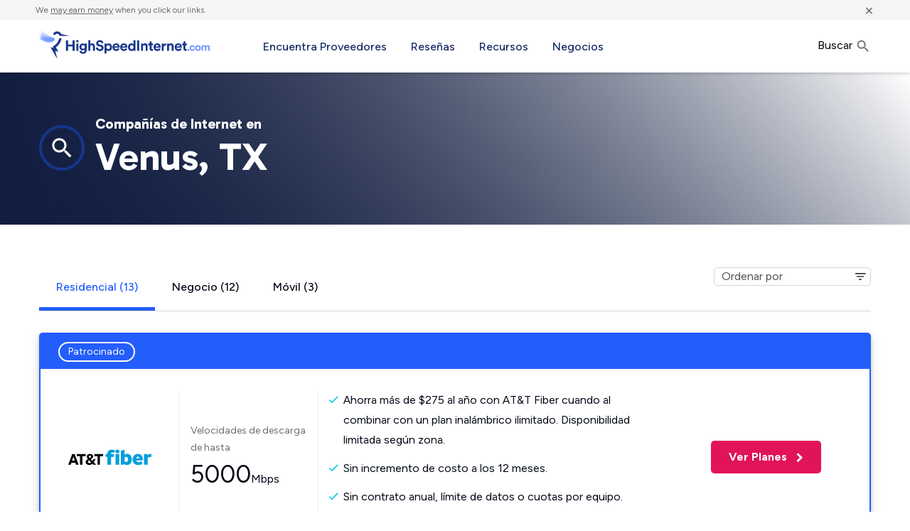

--- FILE ---
content_type: text/html; charset=UTF-8
request_url: https://www.highspeedinternet.com/es/tx/venus
body_size: 54504
content:
    <!doctype html>
<html class="no-js" lang="es-US" >
    <head>
        <meta charset="UTF-8" />
        <meta name="viewport" content="width=device-width, initial-scale=1.0" />
      
      
              <script type=application/ld+json>{
      "@context": "http://schema.org",
      "@type": "WebSite",
      "url": "https://www.highspeedinternet.com/",
      "name": "HighspeedInternet.com",
      "description": "Compare internet service providers in your area. Find speeds, prices, customer satisfaction scores, and reviews for ISPs near you.",
      "about": "Internet Providers",
      "dateModified": "2025-12-23T16:49:03+00:00",
      "thumbnailUrl": "https://www.highspeedinternet.com/app/themes/bifrost-child/dist/images/hsi_logo.svg",
       "author": {
          "@type": "Person",
          "name": "Bison Messink"
        },
      "potentialAction": {
        "@type": "SearchAction",
        "target": "https://www.highspeedinternet.com/in-your-area?zip={zip}",
        "query-input": "name=zip"
      }
    }
        </script>

      <meta name='robots' content='index, follow, max-image-preview:large' />
	<style>img:is([sizes="auto" i], [sizes^="auto," i]) { contain-intrinsic-size: 3000px 1500px }</style>
	<link rel="alternate" href="https://www.highspeedinternet.com/tx/venus" hreflang="en" />
<link rel="alternate" href="https://www.highspeedinternet.com/es/tx/venus" hreflang="es" />

	<!-- This site is optimized with the Yoast SEO Premium plugin v24.9 (Yoast SEO v24.9) - https://yoast.com/wordpress/plugins/seo/ -->
	<title>Compañías de Internet en Venus TX | HighSpeedInternet.com</title><link rel="preload" href="/app/themes/bifrost-child/assets/fonts/roboto-v20-latin/roboto-v20-latin-regular.woff2" as="font" type="font/woff2" crossorigin><link rel="preload" href="/app/themes/bifrost-child/assets/fonts/roboto-v20-latin/roboto-v20-latin-regular.woff" as="font" type="font/woff" crossorigin><link rel="preload" href="/app/themes/bifrost-child/assets/fonts/roboto-v20-latin/roboto-v20-latin-500.woff" as="font" type="font/woff" crossorigin><link rel="preload" href="/app/themes/bifrost-child/assets/fonts/roboto-v20-latin/roboto-v20-latin-700.woff2" as="font" type="font/woff2" crossorigin><link rel="preload" href="/app/themes/bifrost-child/assets/fonts/roboto-v20-latin/roboto-v20-latin-700.woff" as="font" type="font/woff" crossorigin><link rel="preload" href="/app/themes/bifrost-child/assets/fonts/roboto-v20-latin/roboto-v20-latin-500.woff" as="font" type="font/woff" crossorigin>
	<meta name="description" content="las opciones de internet de alta velocidad en Venus, TX. ¡Ve los planes, precios y reseñas de los proveedores de internet en tu código postal!" />
	<link rel="canonical" href="https://www.highspeedinternet.com/es/tx/venus" />
	<meta property="og:locale" content="es_ES" />
	<meta property="og:locale:alternate" content="en_US" />
	<meta property="og:type" content="article" />
	<meta property="og:title" content="Compañías de Internet en Venus TX | HighSpeedInternet.com" />
	<meta property="og:description" content="las opciones de internet de alta velocidad en Venus, TX. ¡Ve los planes, precios y reseñas de los proveedores de internet en tu código postal!" />
	<meta property="og:url" content="https://www.highspeedinternet.com/es/tx/venus" />
	<meta property="og:site_name" content="HighSpeedInternet.com" />
	<meta property="article:publisher" content="https://www.facebook.com/HighSpeedInternetdotcom/" />
	<meta property="article:modified_time" content="2025-02-20T22:37:07+00:00" />
	<meta name="twitter:card" content="summary_large_image" />
	<meta name="twitter:title" content="Compañías de Internet en Venus TX | HighSpeedInternet.com" />
	<meta name="twitter:description" content="las opciones de internet de alta velocidad en Venus, TX. ¡Ve los planes, precios y reseñas de los proveedores de internet en tu código postal!" />
	<meta name="twitter:image" content="https://www.highspeedinternet.com/app/themes/bifrost-child/dist/images/hsi-icon.png" />
	<meta name="twitter:site" content="@teamHSI" />
	<script type="application/ld+json" class="yoast-schema-graph">{"@context":"https://schema.org","@graph":[{"@type":"WebPage","@id":"https://www.highspeedinternet.com/es/tx/venus#webpage","url":"https://www.highspeedinternet.com/es/tx/venus","name":"Compañías de Internet en Venus TX | HighSpeedInternet.com","isPartOf":{"@id":"https://www.highspeedinternet.com/es/#website"},"datePublished":null,"dateModified":null,"inLanguage":"es-US","potentialAction":[{"@type":"ReadAction","target":"https://www.highspeedinternet.com/es/tx/venus"}],"description":"las opciones de internet de alta velocidad en Venus, TX. ¡Ve los planes, precios y reseñas de los proveedores de internet en tu código postal!"},{"@type":"WebSite","@id":"https://www.highspeedinternet.com/es/#website","url":"https://www.highspeedinternet.com/es/","name":"HighSpeedInternet.com","description":"Comparación de proveedores de internet, Velocidad, Guías de Streaming y Preguntas Frecuentes","publisher":{"@id":"https://www.highspeedinternet.com/es/#organization"},"potentialAction":[{"@type":"SearchAction","target":{"@type":"EntryPoint","urlTemplate":"https://www.highspeedinternet.com/es/?s={search_term_string}"},"query-input":{"@type":"PropertyValueSpecification","valueRequired":true,"valueName":"search_term_string"}}],"inLanguage":"es-US"},{"@type":"Organization","@id":"https://www.highspeedinternet.com/es/#organization","name":"Highspeedinternet.com","url":"https://www.highspeedinternet.com/es/","logo":{"@type":"ImageObject","inLanguage":"es-US","@id":"https://www.highspeedinternet.com/es/#/schema/logo/image/","url":"https://www.highspeedinternet.com/app/uploads/2019/04/hsi-logo-wide.png","contentUrl":"https://www.highspeedinternet.com/app/uploads/2019/04/hsi-logo-wide.png","width":512,"height":88,"caption":"Highspeedinternet.com"},"image":{"@id":"https://www.highspeedinternet.com/es/#/schema/logo/image/"},"sameAs":["https://www.facebook.com/HighSpeedInternetdotcom/","https://x.com/teamHSI","https://www.youtube.com/@HighSpeedInternetcom"]}]}</script>
	<!-- / Yoast SEO Premium plugin. -->


<link rel='dns-prefetch' href='//www.highspeedinternet.com' />
<link rel='dns-prefetch' href='//ajax.googleapis.com' />
<link rel='dns-prefetch' href='//www.googletagmanager.com' />
<style id='classic-theme-styles-inline-css' type='text/css'>
/*! This file is auto-generated */
.wp-block-button__link{color:#fff;background-color:#32373c;border-radius:9999px;box-shadow:none;text-decoration:none;padding:calc(.667em + 2px) calc(1.333em + 2px);font-size:1.125em}.wp-block-file__button{background:#32373c;color:#fff;text-decoration:none}
</style>
<style id='co-authors-plus-coauthors-style-inline-css' type='text/css'>
.wp-block-co-authors-plus-coauthors.is-layout-flow [class*=wp-block-co-authors-plus]{display:inline}

</style>
<style id='co-authors-plus-avatar-style-inline-css' type='text/css'>
.wp-block-co-authors-plus-avatar :where(img){height:auto;max-width:100%;vertical-align:bottom}.wp-block-co-authors-plus-coauthors.is-layout-flow .wp-block-co-authors-plus-avatar :where(img){vertical-align:middle}.wp-block-co-authors-plus-avatar:is(.alignleft,.alignright){display:table}.wp-block-co-authors-plus-avatar.aligncenter{display:table;margin-inline:auto}

</style>
<style id='co-authors-plus-image-style-inline-css' type='text/css'>
.wp-block-co-authors-plus-image{margin-bottom:0}.wp-block-co-authors-plus-image :where(img){height:auto;max-width:100%;vertical-align:bottom}.wp-block-co-authors-plus-coauthors.is-layout-flow .wp-block-co-authors-plus-image :where(img){vertical-align:middle}.wp-block-co-authors-plus-image:is(.alignfull,.alignwide) :where(img){width:100%}.wp-block-co-authors-plus-image:is(.alignleft,.alignright){display:table}.wp-block-co-authors-plus-image.aligncenter{display:table;margin-inline:auto}

</style>
<style id='filebird-block-filebird-gallery-style-inline-css' type='text/css'>
ul.filebird-block-filebird-gallery{margin:auto!important;padding:0!important;width:100%}ul.filebird-block-filebird-gallery.layout-grid{display:grid;grid-gap:20px;align-items:stretch;grid-template-columns:repeat(var(--columns),1fr);justify-items:stretch}ul.filebird-block-filebird-gallery.layout-grid li img{border:1px solid #ccc;box-shadow:2px 2px 6px 0 rgba(0,0,0,.3);height:100%;max-width:100%;-o-object-fit:cover;object-fit:cover;width:100%}ul.filebird-block-filebird-gallery.layout-masonry{-moz-column-count:var(--columns);-moz-column-gap:var(--space);column-gap:var(--space);-moz-column-width:var(--min-width);columns:var(--min-width) var(--columns);display:block;overflow:auto}ul.filebird-block-filebird-gallery.layout-masonry li{margin-bottom:var(--space)}ul.filebird-block-filebird-gallery li{list-style:none}ul.filebird-block-filebird-gallery li figure{height:100%;margin:0;padding:0;position:relative;width:100%}ul.filebird-block-filebird-gallery li figure figcaption{background:linear-gradient(0deg,rgba(0,0,0,.7),rgba(0,0,0,.3) 70%,transparent);bottom:0;box-sizing:border-box;color:#fff;font-size:.8em;margin:0;max-height:100%;overflow:auto;padding:3em .77em .7em;position:absolute;text-align:center;width:100%;z-index:2}ul.filebird-block-filebird-gallery li figure figcaption a{color:inherit}

</style>
<link rel='stylesheet' id='main-css' href='https://www.highspeedinternet.com/app/themes/bifrost-child/dist/css/main.css?ver=1766578793' type='text/css' media='all' />
<script type="pmdelayedscript" data-cfasync="false" data-no-optimize="1" data-no-defer="1" data-no-minify="1"></script><meta name="generator" content="auto-sizes 1.7.0">
<meta name="generator" content="Site Kit by Google 1.167.0" /><meta name="generator" content="webp-uploads 2.6.0">
<meta name='google-site-verification' content='BXT5bgowVgT6w0tAF59oAnZQxSD9vJCzfHz4XcMuC1Y' />  <script type="pmdelayedscript" data-cfasync="false" data-no-optimize="1" data-no-defer="1" data-no-minify="1">
    if(undefined === typeof window.SITE){
      window.SITE = {};
    }
    window.SITE = {
      siteURL: 'https://www.highspeedinternet.com/es',
      stylesheetUri: 'https://www.highspeedinternet.com/app/themes/bifrost-child',
      templateUri: 'https://www.highspeedinternet.com/app/themes/bifrost',
      adminAjax: 'https://www.highspeedinternet.com/wp/wp-admin/admin-ajax.php',
      postID: 61281,
      termID: false    };
  </script>
  <meta name="generator" content="Powered by WPBakery Page Builder - drag and drop page builder for WordPress."/>
    <script type=application/ld+json>{
    "@context": "http://schema.org",
    "@type": "WebPage",
    "name": "Top 28 Internet Providers in Venus, TX | HighSpeedInternet.com",
    "description": "Fiber: 7000 Mbps internet available from Frontier in Venus, Texas. Frontier available to 75% of Venus | Cable: Spectrum is 20% available in Venus | Satellite: Viasat Non-Priority Zips at $4 is 100% available in Venus",
    "url": "https://www.highspeedinternet.com/es/tx/venus",
    "mainEntityOfPage": "https://www.highspeedinternet.com/es/tx/venus",
    "inLanguage": "es_US",
    "headline": "Top 28 Internet Providers in Venus, TX | HighSpeedInternet.com"
    }</script>
  <script type='application/ld+json'>
{
	"@context": "http://schema.org/",
	"@type": "City",
	"containedIn": {
		"@type": "State",
		"url": "https://www.highspeedinternet.com/tx",
		"name": "TX"
	},
	"url": "https://www.highspeedinternet.com/es/tx/venus",
	"name": "Venus"
}
</script>
<script type="application/ld+json">
{
  "@context": "http://schema.org/",
  "@type": "Offer",
    "itemoffered": {
    "@type": "Product",
      "brand": "Spectrum",
      "description": " Internet Service from Spectrum up to 2000 mbps download",
      "image": "https://www.highspeedinternet.com/app/uploads/2022/05/spectrum.svg",
      "name": "Spectrum Cable  Internet Service",
          "aggregateRating": {
          "@type": "AggregateRating",
          "ratingCount": "4285",
          "bestRating": "5",
          "ratingValue": "2.5",
          "worstRating": "0.5",
          "description": " Internet service from Spectrum up to 2000 mpbs download"
      }},
      "name": "Spectrum Cable  Internet Service",
  "areaServed": "Venus, TX",
  "offeredby": {
  "name": "Spectrum Cable  Internet Service",
      "@type": "ImageObject",
      "caption": "Spectrum",
      "contentUrl": "https://www.highspeedinternet.com/app/uploads/2022/05/spectrum.svg"
  },

  "category": [
            "Cable"
        ],
  "mainEntityOfPage": "https://go.highspeedinternet.com/aff_c?offer_id=1830&amp;aff_id=1002 "
}
</script>
<script type="application/ld+json">
{
  "@context": "http://schema.org/",
  "@type": "Offer",
    "itemoffered": {
    "@type": "Product",
      "brand": "T-Mobile Home Internet",
      "description": " Internet Service from T-Mobile Home Internet up to 498 mbps download",
      "image": "https://www.highspeedinternet.com/app/uploads/2024/01/t-mobile-5g-home-internet.webp",
      "name": "T-Mobile Home Internet Internet 5G en casa  Internet Service",
          "aggregateRating": {
          "@type": "AggregateRating",
          "ratingCount": "595",
          "bestRating": "5",
          "ratingValue": "4.0",
          "worstRating": "0.5",
          "description": " Internet service from T-Mobile Home Internet up to 498 mpbs download"
      }},
      "name": "T-Mobile Home Internet Internet 5G en casa  Internet Service",
  "areaServed": "Venus, TX",
  "offeredby": {
  "name": "T-Mobile Home Internet Internet 5G en casa  Internet Service",
      "@type": "ImageObject",
      "caption": "T-Mobile Home Internet",
      "contentUrl": "https://www.highspeedinternet.com/app/uploads/2024/01/t-mobile-5g-home-internet.webp"
  },

  "category": [
            "5G Home"
        ],
  "mainEntityOfPage": "https://go.highspeedinternet.com/aff_c?offer_id=1910&aff_id=1002"
}
</script>
<script type="application/ld+json">
{
  "@context": "http://schema.org/",
  "@type": "Offer",
    "itemoffered": {
    "@type": "Product",
      "brand": "Frontier",
      "description": " Internet Service from Frontier up to 7000 mbps download",
      "image": "https://www.highspeedinternet.com/app/uploads/2022/07/frontier-2.svg",
      "name": "Frontier Fibra  Internet Service",
          "aggregateRating": {
          "@type": "AggregateRating",
          "ratingCount": "1297",
          "bestRating": "5",
          "ratingValue": "3.0",
          "worstRating": "0.5",
          "description": " Internet service from Frontier up to 7000 mpbs download"
      }},
      "name": "Frontier Fibra  Internet Service",
  "areaServed": "Venus, TX",
  "offeredby": {
  "name": "Frontier Fibra  Internet Service",
      "@type": "ImageObject",
      "caption": "Frontier",
      "contentUrl": "https://www.highspeedinternet.com/app/uploads/2022/07/frontier-2.svg"
  },

  "category": [
            "Fiber"
        ],
  "mainEntityOfPage": "https://go.highspeedinternet.com/aff_c?offer_id=1812&aff_id=1002"
}
</script>
<script type="application/ld+json">
{
  "@context": "http://schema.org/",
  "@type": "Offer",
    "itemoffered": {
    "@type": "Product",
      "brand": "AT&amp;T",
      "description": " Internet Service from AT&amp;T up to 5000 mbps download",
      "image": "https://www.highspeedinternet.com/app/uploads/2024/01/att-fiber.svg",
      "name": "AT&amp;T Fibra  Internet Service",
          "aggregateRating": {
          "@type": "AggregateRating",
          "ratingCount": "2485",
          "bestRating": "5",
          "ratingValue": "3.0",
          "worstRating": "0.5",
          "description": " Internet service from AT&amp;T up to 5000 mpbs download"
      }},
      "name": "AT&amp;T Fibra  Internet Service",
  "areaServed": "Venus, TX",
  "offeredby": {
  "name": "AT&amp;T Fibra  Internet Service",
      "@type": "ImageObject",
      "caption": "AT&amp;T",
      "contentUrl": "https://www.highspeedinternet.com/app/uploads/2024/01/att-fiber.svg"
  },

  "category": [
            "Fiber"
        ],
  "mainEntityOfPage": "https://go.highspeedinternet.com/aff_c?offer_id=1787&aff_id=1002&url_id=427"
}
</script>
<script type="application/ld+json">
{
  "@context": "http://schema.org/",
  "@type": "Offer",
    "itemoffered": {
    "@type": "Product",
      "brand": "EarthLink",
      "description": " Internet Service from EarthLink up to 5000 mbps download",
      "image": "https://www.highspeedinternet.com/app/uploads/2023/11/earthlink-2.svg",
      "name": "EarthLink Fibra  Internet Service",
          "aggregateRating": {
          "@type": "AggregateRating",
          "ratingCount": "110",
          "bestRating": "5",
          "ratingValue": "3.0",
          "worstRating": "0.5",
          "description": " Internet service from EarthLink up to 5000 mpbs download"
      }},
      "name": "EarthLink Fibra  Internet Service",
  "areaServed": "Venus, TX",
  "offeredby": {
  "name": "EarthLink Fibra  Internet Service",
      "@type": "ImageObject",
      "caption": "EarthLink",
      "contentUrl": "https://www.highspeedinternet.com/app/uploads/2023/11/earthlink-2.svg"
  },

  "category": [
            "Fiber"
        ],
  "mainEntityOfPage": "https://go.highspeedinternet.com/aff_c?offer_id=1808&amp;aff_id=1002"
}
</script>
<script type="application/ld+json">
{
  "@context": "http://schema.org/",
  "@type": "Offer",
    "itemoffered": {
    "@type": "Product",
      "brand": "Viasat",
      "description": " Internet Service from Viasat up to 150 mbps download",
      "image": "https://www.highspeedinternet.com/app/uploads/2022/05/viasat.svg",
      "name": "Viasat Internet Satelital  Internet Service",
          "aggregateRating": {
          "@type": "AggregateRating",
          "ratingCount": "449",
          "bestRating": "5",
          "ratingValue": "2.0",
          "worstRating": "0.5",
          "description": " Internet service from Viasat up to 150 mpbs download"
      }},
      "name": "Viasat Internet Satelital  Internet Service",
  "areaServed": "Venus, TX",
  "offeredby": {
  "name": "Viasat Internet Satelital  Internet Service",
      "@type": "ImageObject",
      "caption": "Viasat",
      "contentUrl": "https://www.highspeedinternet.com/app/uploads/2022/05/viasat.svg"
  },

  "category": [
            "Satellite"
        ],
  "mainEntityOfPage": "https://go.highspeedinternet.com/aff_c?offer_id=1843&aff_id=1002&url_id=487"
}
</script>
<script type="application/ld+json">
{
  "@context": "http://schema.org/",
  "@type": "Offer",
    "itemoffered": {
    "@type": "Product",
      "brand": "Verizon Home Internet",
      "description": " Internet Service from Verizon Home Internet up to 300 mbps download",
      "image": "https://www.highspeedinternet.com/app/uploads/2024/07/verizon.svg",
      "name": "Verizon Home Internet Internet 5G en casa  Internet Service",
          "aggregateRating": {
          "@type": "AggregateRating",
          "ratingCount": "19",
          "bestRating": "5",
          "ratingValue": "3.0",
          "worstRating": "0.5",
          "description": " Internet service from Verizon Home Internet up to 300 mpbs download"
      }},
      "name": "Verizon Home Internet Internet 5G en casa  Internet Service",
  "areaServed": "Venus, TX",
  "offeredby": {
  "name": "Verizon Home Internet Internet 5G en casa  Internet Service",
      "@type": "ImageObject",
      "caption": "Verizon Home Internet",
      "contentUrl": "https://www.highspeedinternet.com/app/uploads/2024/07/verizon.svg"
  },

  "category": [
            "5G Home"
        ],
  "mainEntityOfPage": "https://go.highspeedinternet.com/aff_c?offer_id=1850&aff_id=1002"
}
</script>
<script type="application/ld+json">
{
  "@context": "http://schema.org/",
  "@type": "Offer",
    "itemoffered": {
    "@type": "Product",
      "brand": "Hughesnet",
      "description": " Internet Service from Hughesnet up to 100 mbps download",
      "image": "https://www.highspeedinternet.com/app/uploads/2022/06/hughesnet.svg",
      "name": "Hughesnet Internet Satelital  Internet Service",
          "aggregateRating": {
          "@type": "AggregateRating",
          "ratingCount": "427",
          "bestRating": "5",
          "ratingValue": "3.0",
          "worstRating": "0.5",
          "description": " Internet service from Hughesnet up to 100 mpbs download"
      }},
      "name": "Hughesnet Internet Satelital  Internet Service",
  "areaServed": "Venus, TX",
  "offeredby": {
  "name": "Hughesnet Internet Satelital  Internet Service",
      "@type": "ImageObject",
      "caption": "Hughesnet",
      "contentUrl": "https://www.highspeedinternet.com/app/uploads/2022/06/hughesnet.svg"
  },

  "category": [
            "Satellite"
        ],
  "mainEntityOfPage": "https://go.highspeedinternet.com/aff_c?offer_id=1819&amp;aff_id=1002"
}
</script>
<script type="application/ld+json">
{
  "@context": "http://schema.org/",
  "@type": "Offer",
    "itemoffered": {
    "@type": "Product",
      "brand": "Nextlink Internet",
      "description": " Internet Service from Nextlink Internet up to 500 mbps download",
      "image": "https://www.highspeedinternet.com/app/uploads/2022/05/nextlink.svg",
      "name": "Nextlink Internet Inalámbrico fijo  Internet Service",
          "aggregateRating": {
          "@type": "AggregateRating",
          "ratingCount": "42",
          "bestRating": "5",
          "ratingValue": "3.5",
          "worstRating": "0.5",
          "description": " Internet service from Nextlink Internet up to 500 mpbs download"
      }},
      "name": "Nextlink Internet Inalámbrico fijo  Internet Service",
  "areaServed": "Venus, TX",
  "offeredby": {
  "name": "Nextlink Internet Inalámbrico fijo  Internet Service",
      "@type": "ImageObject",
      "caption": "Nextlink Internet",
      "contentUrl": "https://www.highspeedinternet.com/app/uploads/2022/05/nextlink.svg"
  },

  "category": [
            "Fixed Wireless"
        ],
  "mainEntityOfPage": "https://go.highspeedinternet.com/aff_c?offer_id=1856&aff_id=1002"
}
</script>
<script type="application/ld+json">
{
  "@context": "http://schema.org/",
  "@type": "Offer",
    "itemoffered": {
    "@type": "Product",
      "brand": "Community Internet Providers",
      "description": " Internet Service from Community Internet Providers up to 30 mbps download",
      "image": "https://www.highspeedinternet.com/app/uploads/2019/08/Community-Internet-Providers.png",
      "name": "Community Internet Providers Inalámbrico fijo  Internet Service",
          "aggregateRating": {
          "@type": "AggregateRating",
          "ratingCount": "1",
          "bestRating": "5",
          "ratingValue": "0.5",
          "worstRating": "0.5",
          "description": " Internet service from Community Internet Providers up to 30 mpbs download"
      }},
      "name": "Community Internet Providers Inalámbrico fijo  Internet Service",
  "areaServed": "Venus, TX",
  "offeredby": {
  "name": "Community Internet Providers Inalámbrico fijo  Internet Service",
      "@type": "ImageObject",
      "caption": "Community Internet Providers",
      "contentUrl": "https://www.highspeedinternet.com/app/uploads/2019/08/Community-Internet-Providers.png"
  },

  "category": [
            "Fixed Wireless"
        ],
  "mainEntityOfPage": "/go/tierone-converged-networks/residential/internet"
}
</script>
<script type="application/ld+json">
{
  "@context": "http://schema.org/",
  "@type": "Offer",
    "itemoffered": {
    "@type": "Product",
      "brand": "Spectrum",
      "description": " Internet Service from Spectrum up to 2000 mbps download",
      "image": "https://www.highspeedinternet.com/app/uploads/2025/08/spectrum-business.webp",
      "name": "Spectrum Cable  Internet Service",
          "aggregateRating": {
          "@type": "AggregateRating",
          "ratingCount": "4285",
          "bestRating": "5",
          "ratingValue": "2.5",
          "worstRating": "0.5",
          "description": " Internet service from Spectrum up to 2000 mpbs download"
      }},
      "name": "Spectrum Cable  Internet Service",
  "areaServed": "Venus, TX",
  "offeredby": {
  "name": "Spectrum Cable  Internet Service",
      "@type": "ImageObject",
      "caption": "Spectrum",
      "contentUrl": "https://www.highspeedinternet.com/app/uploads/2025/08/spectrum-business.webp"
  },

  "category": [
            "Cable"
        ],
  "mainEntityOfPage": "https://go.highspeedinternet.com/aff_c?offer_id=1830&amp;aff_id=1002 "
}
</script>
<script type="application/ld+json">
{
  "@context": "http://schema.org/",
  "@type": "Offer",
    "itemoffered": {
    "@type": "Product",
      "brand": "Frontier",
      "description": " Internet Service from Frontier up to  mbps download",
      "image": "https://www.highspeedinternet.com/app/uploads/2022/07/frontier-2.svg",
      "name": "Frontier DSL  Internet Service",
          "aggregateRating": {
          "@type": "AggregateRating",
          "ratingCount": "1297",
          "bestRating": "5",
          "ratingValue": "3.0",
          "worstRating": "0.5",
          "description": " Internet service from Frontier up to  mpbs download"
      }},
      "name": "Frontier DSL  Internet Service",
  "areaServed": "Venus, TX",
  "offeredby": {
  "name": "Frontier DSL  Internet Service",
      "@type": "ImageObject",
      "caption": "Frontier",
      "contentUrl": "https://www.highspeedinternet.com/app/uploads/2022/07/frontier-2.svg"
  },

  "category": [
            "DSL"
        ],
  "mainEntityOfPage": "https://go.highspeedinternet.com/aff_c?offer_id=1812&aff_id=1002"
}
</script>
<script type="application/ld+json">
{
  "@context": "http://schema.org/",
  "@type": "Offer",
    "itemoffered": {
    "@type": "Product",
      "brand": "Ooma",
      "description": " Internet Service from Ooma up to 100 mbps download",
      "image": "https://www.highspeedinternet.com/app/uploads/2022/05/ooma.svg",
      "name": "Ooma Inalámbrico LTE  Internet Service",
          "aggregateRating": {
          "@type": "AggregateRating",
          "ratingCount": "6",
          "bestRating": "5",
          "ratingValue": "3.0",
          "worstRating": "0.5",
          "description": " Internet service from Ooma up to 100 mpbs download"
      }},
      "name": "Ooma Inalámbrico LTE  Internet Service",
  "areaServed": "Venus, TX",
  "offeredby": {
  "name": "Ooma Inalámbrico LTE  Internet Service",
      "@type": "ImageObject",
      "caption": "Ooma",
      "contentUrl": "https://www.highspeedinternet.com/app/uploads/2022/05/ooma.svg"
  },

  "category": [
            "Wireless LTE"
        ],
  "mainEntityOfPage": "https://www.ooma.com/"
}
</script>
<script type="application/ld+json">
{
  "@context": "http://schema.org/",
  "@type": "Offer",
    "itemoffered": {
    "@type": "Product",
      "brand": "Viasat",
      "description": " Internet Service from Viasat up to 150 mbps download",
      "image": "https://www.highspeedinternet.com/app/uploads/2022/05/viasat.svg",
      "name": "Viasat Internet Satelital  Internet Service",
          "aggregateRating": {
          "@type": "AggregateRating",
          "ratingCount": "449",
          "bestRating": "5",
          "ratingValue": "2.0",
          "worstRating": "0.5",
          "description": " Internet service from Viasat up to 150 mpbs download"
      }},
      "name": "Viasat Internet Satelital  Internet Service",
  "areaServed": "Venus, TX",
  "offeredby": {
  "name": "Viasat Internet Satelital  Internet Service",
      "@type": "ImageObject",
      "caption": "Viasat",
      "contentUrl": "https://www.highspeedinternet.com/app/uploads/2022/05/viasat.svg"
  },

  "category": [
            "Satellite"
        ],
  "mainEntityOfPage": "https://go.highspeedinternet.com/aff_c?offer_id=1843&aff_id=1002"
}
</script>
<script type="application/ld+json">
{
  "@context": "http://schema.org/",
  "@type": "Offer",
    "itemoffered": {
    "@type": "Product",
      "brand": "Nextlink Internet",
      "description": " Internet Service from Nextlink Internet up to 500 mbps download",
      "image": "https://www.highspeedinternet.com/app/uploads/2022/05/nextlink.svg",
      "name": "Nextlink Internet Inalámbrico fijo  Internet Service",
          "aggregateRating": {
          "@type": "AggregateRating",
          "ratingCount": "42",
          "bestRating": "5",
          "ratingValue": "3.5",
          "worstRating": "0.5",
          "description": " Internet service from Nextlink Internet up to 500 mpbs download"
      }},
      "name": "Nextlink Internet Inalámbrico fijo  Internet Service",
  "areaServed": "Venus, TX",
  "offeredby": {
  "name": "Nextlink Internet Inalámbrico fijo  Internet Service",
      "@type": "ImageObject",
      "caption": "Nextlink Internet",
      "contentUrl": "https://www.highspeedinternet.com/app/uploads/2022/05/nextlink.svg"
  },

  "category": [
            "Fixed Wireless"
        ],
  "mainEntityOfPage": "https://go.highspeedinternet.com/aff_c?offer_id=1856&aff_id=1002"
}
</script>
<script type="application/ld+json">
{
  "@context": "http://schema.org/",
  "@type": "Offer",
    "itemoffered": {
    "@type": "Product",
      "brand": "Community Internet Providers",
      "description": " Internet Service from Community Internet Providers up to 30 mbps download",
      "image": "https://www.highspeedinternet.com/app/uploads/2019/08/Community-Internet-Providers.png",
      "name": "Community Internet Providers Inalámbrico fijo  Internet Service",
          "aggregateRating": {
          "@type": "AggregateRating",
          "ratingCount": "1",
          "bestRating": "5",
          "ratingValue": "0.5",
          "worstRating": "0.5",
          "description": " Internet service from Community Internet Providers up to 30 mpbs download"
      }},
      "name": "Community Internet Providers Inalámbrico fijo  Internet Service",
  "areaServed": "Venus, TX",
  "offeredby": {
  "name": "Community Internet Providers Inalámbrico fijo  Internet Service",
      "@type": "ImageObject",
      "caption": "Community Internet Providers",
      "contentUrl": "https://www.highspeedinternet.com/app/uploads/2019/08/Community-Internet-Providers.png"
  },

  "category": [
            "Fixed Wireless"
        ],
  "mainEntityOfPage": "/go/tierone-converged-networks/residential/internet"
}
</script>
<link rel="icon" href="https://www.highspeedinternet.com/app/uploads/2024/10/cropped-hsi-favicon-jpg-32x32.webp" sizes="32x32" />
<link rel="icon" href="https://www.highspeedinternet.com/app/uploads/2024/10/cropped-hsi-favicon-jpg-192x192.webp" sizes="192x192" />
<link rel="apple-touch-icon" href="https://www.highspeedinternet.com/app/uploads/2024/10/cropped-hsi-favicon-jpg-180x180.webp" />
<meta name="msapplication-TileImage" content="https://www.highspeedinternet.com/app/uploads/2024/10/cropped-hsi-favicon-jpg-270x270.webp" />
<noscript><style> .wpb_animate_when_almost_visible { opacity: 1; }</style></noscript>          <!-- Start of ChatBot (www.chatbot.com) code -->
    <script type="pmdelayedscript" data-perfmatters-type="text/javascript" data-cfasync="false" data-no-optimize="1" data-no-defer="1" data-no-minify="1">
      window.__be = window.__be || {};
      window.__be.id = "64d55b047d2c610007644ebf";
      (function() {
        var be = document.createElement('script'); be.type = 'text/javascript'; be.async = true;
        be.src = ('https:' == document.location.protocol ? 'https://' : 'http://') + 'cdn.chatbot.com/widget/plugin.js';
        var s = document.getElementsByTagName('script')[0]; s.parentNode.insertBefore(be, s);
      })();
    </script>
    <!-- End of ChatBot code -->

        <!-- inline local Google Fonts for faster loading -->
        <style>
            /* Figtree latin */
            @font-face {
                font-family: 'Figtree';
                font-style: normal;
                font-weight: 400 700;
                font-display: fallback;
                src: url('https://www.highspeedinternet.com/app/themes/bifrost-child/assets/fonts/figtree/figtree-reg.woff2') format('woff2');
                unicode-range: U+0000-00FF, U+0131, U+0152-0153, U+02BB-02BC, U+02C6, U+02DA, U+02DC, U+0304, U+0308, U+0329, U+2000-206F, U+2074, U+20AC, U+2122, U+2191, U+2193, U+2212, U+2215, U+FEFF, U+FFFD;
            }

            /* Gabarito Bold - latin */
            @font-face {
                font-family: 'Gabarito';
                font-style: normal;
                font-weight: 700;
                font-display: fallback;
                src: url('https://www.highspeedinternet.com/app/themes/bifrost-child/assets/fonts/gabarito/gabarito-bold.woff2') format('woff2');
                unicode-range: U+0000-00FF, U+0131, U+0152-0153, U+02BB-02BC, U+02C6, U+02DA, U+02DC, U+0304, U+0308, U+0329, U+2000-206F, U+2074, U+20AC, U+2122, U+2191, U+2193, U+2212, U+2215, U+FEFF, U+FFFD;
            }
        </style>

      
  <!--Google Tag Manager (head):start-->
  <script type="pmdelayedscript" data-cfasync="false" data-no-optimize="1" data-no-defer="1" data-no-minify="1">(function (w, d, s, l, i) {
      w[l] = w[l] || [];
      w[l].push({
        'gtm.start':
          new Date().getTime(), event: 'gtm.js'
      });
      var f = d.getElementsByTagName(s)[0],
        j = d.createElement(s), dl = l != 'dataLayer' ? '&l=' + l : '';
      j.async = true;
      j.src =
        '//www.googletagmanager.com/gtm.js?id=' + i + dl;
      f.parentNode.insertBefore(j, f);
    })(window, document, 'script', 'dataLayer', 'GTM-TNTHS23');
  </script>
  <!--Google Tag Manager (head):end-->
    </head>
<body
  class="wp-singular page-template page-template-template-city page-template-template-city-php single single-page postid-61281 wp-theme-bifrost wp-child-theme-bifrost-child wpb-js-composer js-comp-ver-7.9 vc_responsive" data-component="body"  data-geo-city="venus" data-geo-state="tx" data-sitename="HSI">
    <a href="#main-content" class="skip-to-main">skip to main content</a>
    <noscript>
        <iframe src="//www.googletagmanager.com/ns.html?id=GTM-TNTHS23" height=0 width=0
                style=display:none;visibility:hidden></iframe>
    </noscript>



    <header role="banner" class="main-header">

        <div class="disclaimer-container font-smaller bg-lightgray color-gray mini-padding no-margin-bottom">
            <div class="row">
                <div class="disclaimer-text margin-sides">We <a href="/compensation-methodology" rel="nofollow"
                                                                target="_blank" class="color-gray">may earn money</a>
                    when you click our links.
                </div>
                <button class="disclaimer-close color-gray margin-sides" title="Close">&times;</button>
            </div>
        </div>
        <div class="row bg-white main-header__container">
            <div class="columns small-8 large-3">
                <a href="https://www.highspeedinternet.com/es/" rel="home" title="High Speed Internet Providers"
                   class="hsi-logo">
                  <svg viewBox="0 0 300 50" xmlns="http://www.w3.org/2000/svg"><g fill="none" fill-rule="nonzero"><path d="m76.8397279 22.6342273c1.0120697 0 1.809706.1801114 2.3929327.5403396.5832266.3602282.9863331.754758 1.2093315 1.1836011v-1.4923666h3.2934988v11.2956716c0 .87484-.1243626 1.7110715-.3730916 2.5087197-.2487291.7976483-.6389704 1.5009404-1.1707359 2.1098977-.5317655.6089572-1.2179042 1.0978311-2.0584368 1.4666362-.8405325.3688051-1.8525871.5532048-3.0361941.5532048-.87484 0-1.6681879-.1243626-2.3800675-.3730916s-1.3336928-.5832217-1.8654583-1.0034879c-.5317655-.4202663-.9606022-.9091401-1.286523-1.4666362-.3259207-.5574961-.5317624-1.1364256-.617531-1.736806l3.0876551-.8233747c.1200761.7033027.4374152 1.2779439.952027 1.7239408.5146118.4459968 1.183597.6689919 2.0069758.6689919 1.0806847 0 1.9126279-.2787438 2.4958546-.8362399.5832266-.5574961.8748356-1.4537648.8748356-2.688833v-.9262965c-.2573059.4116894-.6775659.7847773-1.2607925 1.1192749-.5832267.3344977-1.3379793.501744-2.2642804.501744-.8405326 0-1.6210154-.1543812-2.3414718-.4631483-.7204565-.308767-1.3422697-.7376037-1.8654583-1.2865229s-.9348719-1.1964626-1.2350621-1.9426497c-.3001901-.746187-.450283-1.5652651-.450283-2.4572588 0-.8405326.1458045-1.6338805.4374178-2.3800675.2916133-.7461871.6947198-1.4023072 1.2093316-1.9683801.5146118-.566073 1.1321366-1.0120631 1.8525931-1.3379839.7204564-.3259208 1.5180927-.4888787 2.3929327-.4888787zm45.4399911-.051461c.926301 0 1.749667.1672464 2.470124.501744.720456.3344976 1.333693.7976413 1.839728 1.3894448s.887699 1.286519 1.145005 2.0841672.385957 1.6681867.385957 2.6116416c0 .9606086-.141516 1.8483006-.424553 2.6631025-.283036.814802-.686143 1.5180941-1.209331 2.1098977-.523189.5918035-1.153579 1.0549471-1.891189 1.3894448-.73761.3344976-1.5524.5017439-2.444394.5017439-.87484 0-1.625304-.1500928-2.251415-.450283s-1.093543-.6647014-1.40231-1.0935445v6.1238492h-3.422151v-17.5481731h3.319229v1.5438275c.291614-.497458.771911-.9262947 1.440906-1.2865229s1.483785-.5403397 2.444394-.5403397zm-15.592659-5.6864314c1.097839 0 2.036991.1500928 2.817486.450283.780494.3001902 1.428038.6818548 1.942649 1.1450054.514612.4631506.91343.9734663 1.196467 1.5309623.283036.5574961.476013 1.093542.578935 1.6081537l-3.190577.9777575c-.051461-.2573059-.141517-.5360497-.27017-.8362399s-.321629-.5789341-.578935-.8362399c-.257306-.2573059-.58751-.4717243-.990623-.6432615-.403112-.1715373-.896274-.2573046-1.479501-.2573046-.428843 0-.819085.0643255-1.170736.1929784-.351651.128653-.651837.3001876-.900566.5146092s-.441706.4588585-.578935.7333181c-.13723.2744596-.205844.5660686-.205844.8748356 0 .497458.162958.9305831.488879 1.2993882.32592.3688051.823371.6218187 1.492366.7590485l2.547316.4888788c.823379.1543835 1.552401.4031088 2.187089.7461833s1.166445.7504693 1.595288 1.2221968c.428843.4717274.754759.9991966.977758 1.5824232.222998.5832267.334496 1.1921748.334496 1.8268626 0 .7033028-.145805 1.3937298-.437418 2.071302-.291613.6775721-.716162 1.2779435-1.273658 1.8011321-.557496.5231887-1.243635.947737-2.058437 1.2736578-.814802.3259207-1.753954.4888787-2.817485.4888787-1.217914 0-2.264276-.1758231-3.139116-.5274744-.87484-.3516514-1.608151-.8019299-2.199954-1.3508491-.591804-.5489192-1.042082-1.1621557-1.350849-1.8397279-.3087673-.6775721-.4974555-1.342269-.5660704-1.9941105l3.2934984-.8748357c.034308.4459969.141517.8748336.321631 1.286523s.433128.7762006.759049 1.0935445c.32592.3173439.729027.5703576 1.209331.7590486.480305.1886909 1.046369.283035 1.698211.283035.960608 0 1.693919-.21013 2.199954-.6303962.506035-.4202663.759048-.9563122.759048-1.6081537 0-.5317655-.188688-.9906208-.56607-1.3765796s-.926293-.6475492-1.646749-.784779l-2.547316-.5146092c-1.458066-.2916133-2.620214-.8876963-3.486477-1.7882669s-1.299388-2.0455646-1.299388-3.4350163c0-.8062251.167246-1.5566893.501744-2.2514152s.793353-1.2993856 1.37658-1.8139974c.583226-.5146117 1.260788-.9177182 2.032706-1.2093315.771917-.2916134 1.586707-.4374178 2.444393-.4374178zm137.915261 5.5835096c1.972679 0 3.507914.5832179 4.605753 1.7496712 1.097838 1.1664533 1.646749 2.7703026 1.646749 4.8115959 0 .2401521-.008577.4674356-.02573.6818572-.017154.2144215-.025731.3387842-.025731.3730916h-9.057122c.017154.4116894.115787.7933541.295901 1.1450055.180114.3516513.411686.6561254.694722.9134313.283037.2573058.613241.4588591.990623.6046657.377382.1458067.780488.2187089 1.209331.2187089.806226 0 1.436615-.1801114 1.891189-.5403396s.784778-.8233719.990623-1.3894448l2.856081.8491052c-.154384.5489192-.398821 1.0678116-.733318 1.5566927-.334498.4888812-.741893.9134295-1.222197 1.2736578-.480304.3602282-1.04208.6475488-1.685345.8619704-.643265.2144215-1.350845.3216307-2.122763.3216307-.87484 0-1.706783-.1500929-2.495855-.450283-.789071-.3001902-1.483786-.741892-2.084167-1.3251187-.60038-.5832266-1.076389-1.2950956-1.42804-2.1356281-.351652-.8405325-.527475-1.79255-.527475-2.856081 0-1.0120698.171535-1.9297803.51461-2.7531591.343074-.8233788.801929-1.5223826 1.376579-2.0970324s1.239347-1.02064 1.994111-1.3379839 1.535246-.4760135 2.341471-.4760135zm-37.077591 0c1.972678 0 3.507914.5832179 4.605752 1.7496712s1.646749 2.7703026 1.646749 4.8115959c0 .2401521-.008576.4674356-.02573.6818572l-.007862.0997058-.011436.1543828c-.004288.0621818-.006432.1018493-.006432.119003h-9.057122c.017154.4116894.115786.7933541.2959 1.1450055.180114.3516513.411686.6561254.694723.9134313.283036.2573058.61324.4588591.990622.6046657.377382.1458067.780489.2187089 1.209332.2187089.806225 0 1.436615-.1801114 1.891189-.5403396.454573-.3602282.784778-.8233719.990622-1.3894448l2.856081.8491052c-.154383.5489192-.39882 1.0678116-.733318 1.5566927-.334497.4888812-.741892.9134295-1.222197 1.2736578-.480304.3602282-1.04208.6475488-1.685345.8619704-.643264.2144215-1.350845.3216307-2.122763.3216307-.87484 0-1.706783-.1500929-2.495854-.450283-.789072-.3001902-1.483787-.741892-2.084167-1.3251187-.600381-.5832266-1.076389-1.2950956-1.428041-2.1356281-.351651-.8405325-.527474-1.79255-.527474-2.856081 0-1.0120698.171534-1.9297803.514609-2.7531591.343074-.8233788.80193-1.5223826 1.376579-2.0970324.57465-.5746498 1.239347-1.02064 1.994111-1.3379839s1.535247-.4760135 2.341472-.4760135zm-58.742638 0c1.972678 0 3.507913.5832179 4.605752 1.7496712 1.097838 1.1664533 1.646749 2.7703026 1.646749 4.8115959 0 .2401521-.008576.4674356-.02573.6818572-.017154.2144215-.025731.3387842-.025731.3730916h-9.057121c.017153.4116894.115786.7933541.2959 1.1450055.180114.3516513.411686.6561254.694722.9134313.283037.2573058.613241.4588591.990623.6046657.377382.1458067.780488.2187089 1.209332.2187089.806225 0 1.436615-.1801114 1.891188-.5403396.454574-.3602282.784778-.8233719.990623-1.3894448l2.856081.8491052c-.154384.5489192-.39882 1.0678116-.733318 1.5566927-.334498.4888812-.741893.9134295-1.222197 1.2736578-.480304.3602282-1.04208.6475488-1.685345.8619704-.643265.2144215-1.350845.3216307-2.122763.3216307-.87484 0-1.706783-.1500929-2.495854-.450283-.789072-.3001902-1.483787-.741892-2.084168-1.3251187-.60038-.5832266-1.076389-1.2950956-1.42804-2.1356281s-.527474-1.79255-.527474-2.856081c0-1.0120698.171534-1.9297803.514609-2.7531591.343074-.8233788.801929-1.5223826 1.376579-2.0970324s1.239347-1.02064 1.994111-1.3379839 1.535247-.4760135 2.341472-.4760135zm-13.45703 0c1.972678 0 3.507913.5832179 4.605752 1.7496712 1.097838 1.1664533 1.646749 2.7703026 1.646749 4.8115959 0 .2401521-.008577.4674356-.02573.6818572-.017154.2144215-.025731.3387842-.025731.3730916h-9.057121c.017153.4116894.115786.7933541.2959 1.1450055.180114.3516513.411686.6561254.694722.9134313.283037.2573058.613241.4588591.990623.6046657.377382.1458067.780488.2187089 1.209331.2187089.806226 0 1.436616-.1801114 1.891189-.5403396.454574-.3602282.784778-.8233719.990623-1.3894448l2.856081.8491052c-.154384.5489192-.398821 1.0678116-.733318 1.5566927-.334498.4888812-.741893.9134295-1.222197 1.2736578-.480304.3602282-1.04208.6475488-1.685345.8619704-.643265.2144215-1.350845.3216307-2.122763.3216307-.87484 0-1.706783-.1500929-2.495855-.450283-.789071-.3001902-1.483786-.741892-2.084167-1.3251187-.60038-.5832266-1.076389-1.2950956-1.42804-2.1356281-.351652-.8405325-.527475-1.79255-.527475-2.856081 0-1.0120698.171535-1.9297803.51461-2.7531591.343074-.8233788.801929-1.5223826 1.376579-2.0970324s1.239347-1.02064 1.994111-1.3379839 1.535246-.4760135 2.341472-.4760135zm33.964206-5.5835096v16.3388415c0 .4288432.008576.8533915.02573 1.2736578.017154.4202662.042884.7590472.077191 1.0163531h-3.267768c-.034307-.1372298-.064326-.3430714-.090056-.617531-.025731-.2744596-.038596-.5574918-.038596-.8491052-.291613.4974581-.741892.917718-1.350849 1.2607925-.608958.3430745-1.342268.5146092-2.199955.5146092-.909147 0-1.74109-.1672463-2.495854-.5017439-.754764-.3344977-1.402307-.7976413-1.94265-1.3894448-.540342-.5918036-.96489-1.2950957-1.273657-2.1098977-.308768-.8148019-.463149-1.7024939-.463149-2.6631025 0-.9263012.150093-1.7925513.450283-2.5987764.300191-.8062251.716162-1.5052289 1.247928-2.0970324.531765-.5918035 1.170732-1.0592355 1.916919-1.40231s1.565265-.5146092 2.457259-.5146092c.548919 0 1.024928.0514604 1.42804.1543827.403113.1029224.75047.2315734 1.042084.3859569.291613.1543835.527473.3216299.707587.501744s.313054.3559371.398822.5274744v-7.230259zm87.972439 2.187089v3.7823775h2.547316v3.0361942h-2.547316v5.3004746c0 .5489192.124363.9305838.373092 1.1450054s.621817.3216307 1.119275.3216307c.205845 0 .411686-.0085767.617531-.0257304.134786-.0112322.243829-.0261416.327131-.0447284-.181639.3929258-.281867.8305067-.281867 1.2914971 0 .5470144.141125 1.0610675.388951 1.5077366-.151181.0672687-.387041.1358826-.704385.2044975s-.724739.1029218-1.222197.1029218c-1.235068 0-2.212815-.3430693-2.933272-1.0292183-.720456-.6861491-1.080679-1.6467433-1.080679-2.8818115v-5.8922751h-2.290011v-3.0361942h.643261c.668996 0 1.162158-.1929765 1.479502-.5789353.317344-.3859589.476013-.8619676.476013-1.4280405v-1.7754017zm-59.566013 0v3.7823775h2.547316v3.0361942h-2.547316v5.3004746c0 .5489192.124363.9305838.373092 1.1450054s.621817.3216307 1.119275.3216307c.205845 0 .411686-.0085767.617531-.0257304s.351649-.042884.437418-.0771914v2.8303505c-.154384.0686149-.390244.1372288-.707588.2058437s-.724738.1029218-1.222196.1029218c-1.235069 0-2.212816-.3430693-2.933273-1.0292183-.720456-.6861491-1.080679-1.6467433-1.080679-2.8818115v-5.8922751h-2.290011v-3.0361942h.643261c.668996 0 1.162158-.1929765 1.479502-.5789353.317344-.3859589.476013-.8619676.476013-1.4280405v-1.7754017zm-21.613585-1.8011322v18.2428956h-3.602264v-18.2428956zm10.11207 5.2490137c.789072 0 1.470922.1329394 2.045572.3988221.57465.2658828 1.050658.6218172 1.42804 1.0678141.377382.4459968.656126.9777544.83624 1.5952885s.27017 1.2693659.27017 1.9555149v7.9764423h-3.422151v-7.3846418c0-.7204564-.1844-1.3208278-.553205-1.8011321s-.964888-.7204529-1.788267-.7204529c-.754764 0-1.337982.2530137-1.749671.7590486s-.617531 1.1278481-.617531 1.8654583v7.2817199h-3.422151v-12.6593859h3.319229v1.569558c.394536-.6518416.930582-1.1321387 1.608154-1.4409057.677572-.3087671 1.359422-.4631483 2.045571-.4631483zm-117.2279716.334496v12.6593859h-3.4221511v-12.6593859zm20.8931328-5.9694665v7.0244153c.4116894-.497458.9348702-.8533925 1.569558-1.067814.6346878-.2144216 1.2522127-.3216308 1.852593-.3216308.8062251 0 1.5052289.1329394 2.0970325.3988221.5918035.2658828 1.0806773.6218172 1.4666361 1.0678141.3859589.4459968.6732794.9777544.8619704 1.5952885s.2830351 1.2693659.2830351 1.9555149v7.9764423h-3.4221511v-7.3846418c0-.7204564-.1843998-1.3208278-.5532049-1.8011321s-.9648881-.7204529-1.7882669-.7204529c-.7204564 0-1.2865209.2358602-1.6982103.7075876-.4116894.4717275-.6346845 1.0592338-.6689919 1.7625365v7.4361027h-3.4221511v-18.6288524zm142.1865168 5.6349705c.789072 0 1.470922.1329394 2.045572.3988221.57465.2658828 1.050658.6218172 1.42804 1.0678141.377382.4459968.656126.9777544.83624 1.5952885s.27017 1.2693659.27017 1.9555149v7.9764423h-3.422151v-7.3846418c0-.7204564-.1844-1.3208278-.553205-1.8011321s-.964888-.7204529-1.788267-.7204529c-.754764 0-1.337982.2530137-1.749671.7590486s-.617531 1.1278481-.617531 1.8654583v7.2817199h-3.422151v-12.6593859h3.319229v1.569558c.394536-.6518416.930582-1.1321387 1.608154-1.4409057.677572-.3087671 1.359422-.4631483 2.045571-.4631483zm-181.1681624-5.2490137v7.3331809h7.9507119v-7.3331809h3.5765338v18.2428956h-3.5765338v-7.564755h-7.9507119v7.564755h-3.5508034v-18.2428956zm171.7508144 5.4805879c.13723 0 .27017.0042883.398822.0128652.128653.0085768.261593.0214419.398823.0385957v3.4478815c-.343075-.0686149-.686144-.1029218-1.029219-.1029218-.445997 0-.866257.0600371-1.260792.1801132-.394536.1200761-.737605.3173409-1.029219.5918005-.291613.2744596-.527473.6389708-.707587 1.0935446-.180114.4545737-.27017 1.0249265-.27017 1.7110755v5.7893533h-3.422151v-12.6593859h3.319229v1.8783235c.188691-.4116894.433128-.7504704.733318-1.0163531.30019-.2658828.61753-.467436.952027-.6046658.334498-.1372298.66899-.2315739 1.003488-.2830351.334498-.0514611.638972-.0771913.913431-.0771913zm-101.017782 2.8818114c-.445997 0-.85768.081479-1.235062.2444393-.377382.1629604-.711875.3945322-1.003488.6947224-.291614.3001902-.518897.6689898-.681857 1.1064098-.162961.43742-.24444.9391589-.24444 1.5052318 0 .566073.081479 1.0678119.24444 1.5052319.16296.43742.390243.8105079.681857 1.119275.291613.308767.626106.5446272 1.003488.7075876s.789065.2444394 1.235062.2444394c.87484 0 1.616727-.3130508 2.225684-.9391618.608958-.626111.913432-1.5052262.913432-2.6373721 0-1.1321458-.304474-2.0069727-.913432-2.6245068-.608957-.6175341-1.350844-.9262965-2.225684-.9262965zm41.245926-.0257305c-.87484 0-1.616728.3087624-2.225685.9262966-.608957.6175341-.913431 1.4923609-.913431 2.6245068s.295897 2.0155494.887701 2.6502373c.591803.6346878 1.342267.952027 2.251415.952027.87484 0 1.612439-.3173392 2.212819-.952027.600381-.6346879.900566-1.5266682.900566-2.6759678 0-1.1321458-.300185-2.0026843-.900566-2.6116416-.60038-.6089572-1.337979-.9134313-2.212819-.9134313zm-85.4251246 0c-.4288431 0-.8276612.0729023-1.1964663.2187089-.3688051.1458067-.6904326.360225-.9648922.6432615-.2744597.2830365-.488878.6218175-.6432615 1.0163531-.1543836.3945357-.2315742.8319492-.2315742 1.3122535 0 .994916.2830323 1.7796872.8491052 2.354337s1.2950953.8619704 2.187089.8619704c.87484 0 1.5909973-.291609 2.1484934-.8748357.557496-.5832266.8362399-1.3637094.8362399-2.3414717 0-.9777624-.291609-1.7539568-.8748356-2.3286066-.5832267-.5746498-1.2865189-.8619704-2.1098977-.8619704zm57.9449936-.3602264c-.445996 0-.840526.0771906-1.183601.2315741-.343074.1543836-.634683.3516484-.874835.5918006-.240152.2401521-.424552.5060309-.553205.7976442s-.201555.5832223-.218709.8748356h5.660701c-.017154-.308767-.081479-.6132411-.192979-.9134313-.111499-.3001902-.283033-.5660689-.514609-.7976442-.231575-.2315753-.523184-.4202634-.874835-.5660701-.351652-.1458067-.767623-.2187089-1.247928-.2187089zm72.199669 0c-.445997 0-.840527.0771906-1.183601.2315741-.343075.1543836-.634684.3516484-.874836.5918006-.240152.2401521-.424552.5060309-.553205.7976442s-.201555.5832223-.218709.8748356h5.660701c-.017153-.308767-.081479-.6132411-.192978-.9134313s-.283034-.5660689-.514609-.7976442c-.231576-.2315753-.523185-.4202634-.874836-.5660701s-.767623-.2187089-1.247927-.2187089zm37.077591 0c-.445996 0-.840526.0771906-1.183601.2315741-.343074.1543836-.634683.3516484-.874835.5918006-.240153.2401521-.424552.5060309-.553205.7976442s-.201555.5832223-.218709.8748356h5.660701c-.017154-.308767-.081479-.6132411-.192979-.9134313-.111499-.3001902-.283033-.5660689-.514609-.7976442-.231575-.2315753-.523184-.4202634-.874835-.5660701-.351652-.1458067-.767623-.2187089-1.247928-.2187089zm-95.820229 0c-.445997 0-.840527.0771906-1.183602.2315741-.343074.1543836-.634683.3516484-.874835.5918006-.240152.2401521-.424552.5060309-.553205.7976442s-.201555.5832223-.218709.8748356h5.660701c-.017154-.308767-.081479-.6132411-.192978-.9134313-.1115-.3001902-.283034-.5660689-.51461-.7976442-.231575-.2315753-.523184-.4202634-.874835-.5660701-.351652-.1458067-.767623-.2187089-1.247927-.2187089zm-81.5912864-8.6711648c.6003804 0 1.1021193.2058417 1.5052319.6175311.4031125.4116894.6046658.9177167.6046658 1.5180971 0 .5660729-.2015533 1.0549467-.6046658 1.4666361-.4031126.4116894-.9048515.6175311-1.5052319.6175311-.5832266 0-1.0806772-.2058417-1.4923666-.6175311s-.617531-.9005632-.617531-1.4666361c0-.6003804.2058416-1.1064077.617531-1.5180971s.90914-.6175311 1.4923666-.6175311z" fill="#17368c"/><path d="m269.47081 25.7411802c.643265 0 1.218978.093272 1.727157.2798187.508179.1865468.948809.4277674 1.321903.7236692.373093.2959018.675423.6368269.906998 1.0227858.231576.3859588.398822.7783444.501744 1.1771685l-2.296443.7719137c-.115788-.3988241-.337711-.7654794-.665776-1.0999771-.328065-.3344976-.80729-.5017439-1.437689-.5017439-.334498 0-.646477.0578929-.935946.1736806-.289469.1157876-.543555.2862502-.762265.5113928-.21871.2251427-.392388.5049586-.521041.8394563-.128653.3344976-.192979.7140181-.192979 1.1385728s.064326.8040752.192979 1.1385728.305548.6175299.53069.8491052c.225143.2315752.482445.4052541.771914.5210418.289469.1157876.601448.1736806.935946.1736806.321632 0 .60788-.0482442.858754-.1447339.250873-.0964897.466363-.2219244.646477-.3763079.180115-.1543836.324847-.3280624.434202-.5210418.109355-.1929795.189762-.3795234.241223-.5596375l2.257848.7526159c-.102923.3988241-.273385.7879934-.511393 1.1675196s-.543554.7204513-.916648 1.0227857c-.373093.3023344-.810507.5467714-1.312253.7333181-.501747.1865468-1.067811.2798188-1.69821.2798188-.694726 0-1.34763-.1254348-1.958732-.376308-.611101-.2508732-1.141786-.6014472-1.592072-1.0517325-.127106-.1271066-.246524-.2606197-.358253-.4005396l.002378-.0959303c0-.9206313-.399738-1.7478986-1.035117-2.3177037-.038412-.2554493-.056346-.5207262-.056346-.7945233 0-.7333218.125435-1.4087396.376308-2.0262737s.598231-1.1482195 1.042083-1.5920721c.443853-.4438527.96489-.7912104 1.563126-1.0420836.598236-.2508733 1.244707-.376308 1.939433-.376308zm9.803305 0c.707591 0 1.366928.1254347 1.978029.376308.611102.2508732 1.138571.5982309 1.582423 1.0420836.443853.4438526.791211.974538 1.042084 1.5920721s.376308 1.2929519.376308 2.0262737c0 .7333217-.125435 1.4055233-.376308 2.0166247-.250873.6111015-.598231 1.1417869-1.042084 1.5920722-.443852.4502853-.971321.8008593-1.582423 1.0517325-.611101.2508732-1.270438.376308-1.978029.376308s-1.366927-.1254348-1.978029-.376308c-.611101-.2508732-1.13857-.6014472-1.582423-1.0517325s-.79121-.9809707-1.042084-1.5920722c-.250873-.6111014-.376308-1.283303-.376308-2.0166247 0-.7333218.125435-1.4087396.376308-2.0262737.250874-.6175341.598231-1.1482195 1.042084-1.5920721.443853-.4438527.971322-.7912104 1.582423-1.0420836.611102-.2508733 1.270438-.376308 1.978029-.376308zm-16.756961 6.4068843c.24444 0 .476012.0450279.694722.1350849.21871.0900571.40847.2154918.569286.376308.160817.1608162.286251.3473602.376308.5596375s.135085.4406329.135085.6850735-.045028.4727961-.135085.6850735c-.090057.2122773-.215491.3988213-.376308.5596374-.160816.1608162-.350576.2862509-.569286.376308s-.450282.1350849-.694722.1350849c-.488882 0-.903781-.1704626-1.244711-.5113929-.340931-.3409303-.511393-.7558298-.511393-1.2447109 0-.4888812.170462-.9037807.511393-1.244711.34093-.3409303.755829-.5113929 1.244711-.5113929zm34.04783-6.3875865c.43742 0 .861968.0675418 1.273657.2026274.41169.1350856.778345.350576 1.099978.6464778.321632.2959018.578934.672206.771913 1.1289239.19298.4567179.289468 1.0002684.289468 1.6306678v6.1560124h-2.489422v-5.6349706c0-.5146117-.131867-.9423763-.395606-1.2833066-.263738-.3409303-.691503-.5113929-1.283306-.5113929-.553208 0-.984189.1833277-1.292956.5499886s-.463148.8072906-.463148 1.3219023v5.5577792h-2.547316v-5.6349706c0-.5146117-.135083-.9423763-.405254-1.2833066-.270172-.3409303-.69472-.5113929-1.273658-.5113929-.566073 0-1.003487.1801114-1.312254.5403397-.308767.3602282-.463148.8040742-.463148 1.3315512v5.5577792h-2.566613v-9.4945394h2.450826v1.1578706c.128653-.2315753.295899-.4374169.501744-.617531s.4342-.3280628.685074-.4438504c.250873-.1157877.514607-.2058434.791211-.2701698.276604-.0643265.543555-.0964893.800861-.0964893.65613 0 1.228627.1350836 1.717508.4052548s.855536.6625567 1.099977 1.1771685c.373093-.5789382.810507-.9874052 1.312253-1.2254131.501747-.238008 1.067811-.3570102 1.698211-.3570102zm-17.290869 2.3157414c-.308767 0-.611097.0578929-.906999.1736806-.295901.1157876-.553203.2862502-.771913.5113928-.21871.2251427-.395605.5049586-.530691.8394563-.135086.3344976-.202627.7268832-.202627 1.1771685s.067541.8426709.202627 1.1771685.311981.6143136.530691.8394562c.21871.2251427.476012.3956053.771913.5113929.295902.1157876.598232.1736806.906999.1736806s.611097-.057893.906999-.1736806.553204-.2862502.771914-.5113929c.21871-.2251426.395605-.5049586.53069-.8394562.135086-.3344976.202628-.7268832.202628-1.1771685s-.067542-.8426709-.202628-1.1771685c-.135085-.3344977-.31198-.6143136-.53069-.8394563-.21871-.2251426-.476012-.3956052-.771914-.5113928-.295902-.1157877-.598232-.1736806-.906999-.1736806z" fill="#7096ff"/><path d="m39.1462957 6.2066448 14.8876686 3.30605256h-18.236463c0-2.23659176-1.8143872-4.04970762-4.0525473-4.04970762-1.7483584 0-3.2381268 1.10637971-3.8064408 2.65673922l-3.5365352-2.0403888c1.2930132-2.75675766 4.0948678-4.66605804 7.342976-4.66605804 3.2978736 0 6.1357144 1.96825465 7.4013417 4.79336268zm-9.6612074 23.2099851 4.5064787 7.7999807-5.5358826-1.4822958 3.5625111 14.2654192-11.9639774-20.7075737 5.5358826 1.4822958-1.6391238-2.8370564c1.2380247-.5656407 2.4091315-1.2522225 3.4981873-2.0446228 4.0174995-2.9231451 6.9184038-7.2863263 7.943009-12.3303719h4.1216824c-1.0981403 6.5409939-4.8114292 12.1958424-10.0287673 15.8542249z" fill="#17368c"/><g fill="#7096ff"><path d="m0 12.8240741h25.666133c4.0525473 2.0248538 1.3508491 8.0994153-8.1050946 8.0994153-4.7279719 0-11.2570759-1.7998701-17.5610384-8.0994153z" opacity=".72"/><path d="m.38992623 8.37031992 25.27620677 4.45375418c3.6391213 2.6973161-.0771082 8.2107751-9.3893949 6.5699182-4.6561434-.8204284-10.77329232-3.7259269-15.88681187-11.02367238z" opacity=".56"/><path d="m1.54785722 4.05189078 24.11827578 8.77218332c3.1151224 3.2878218-1.5027227 8.0726546-10.3884032 4.8407976-4.4428403-1.6159285-9.9621677-5.5387734-13.72987258-13.61298092z" opacity=".4"/><path d="m3.43860981 0 22.22752319 12.8240741c2.4964721 3.7784287-2.8826776 7.6892506-11.0717652 2.9645918-4.0945437-2.3623295-8.84834757-7.18332715-11.15575799-15.7886659z" opacity=".24"/></g></g></svg> <span class="show-for-sr">Highspeedinternet.com</span>
                </a>
            </div>
                      <div class="columns small-4 large-6 relative">
                <nav class="site-navigation" role="navigation">
                    <button class="toggle-mobile-nav" aria-controls="mobile-nav" title="Toggle Menu" aria-label="Toggle the menu"><span
                            class="bars"></span></button>
                  <ul class="main-nav"><li id="menu-item-61343" class="menu-item menu-item-type-post_type menu-item-object-page menu-item-61343"><a href="https://www.highspeedinternet.com/es/companias-de-internet">Encuentra Proveedores</a></li>
<li id="menu-item-61344" class="menu-item menu-item-type-post_type menu-item-object-page menu-item-61344"><a href="https://www.highspeedinternet.com/es/resenas-de-companias">Reseñas</a></li>
<li id="menu-item-61345" class="menu-item menu-item-type-custom menu-item-object-custom menu-item-61345"><a href="/es/resources/">Recursos</a></li>
<li id="menu-item-138664" class="menu-item menu-item-type-post_type menu-item-object-page menu-item-138664"><a href="https://www.highspeedinternet.com/es/negocios">Negocios</a></li>
</ul>                </nav>
            </div>
            <div class="columns small-4 large-3 show-for-large search-trigger__container">
                <button type="button" class="search-trigger"
                        aria-controls="header-search__container">Buscar <svg viewBox="0 0 16 16" xmlns="http://www.w3.org/2000/svg"><g fill="none" fill-rule="evenodd"><path d="m10.3333333 9.33333334h-.52666663l-.18666666-.18c.65333329-.76000001 1.04666669-1.74666668 1.04666669-2.82000001 0-2.39333335-1.94000003-4.33333336-4.33333337-4.33333336-2.39333335 0-4.33333336 1.94000001-4.33333336 4.33333336 0 2.39333334 1.94000001 4.33333337 4.33333336 4.33333337 1.07333333 0 2.06-.3933334 2.82000001-1.04666669l.18.18666666v.52666663l3.33333336 3.3266667.9933333-.9933333zm-3.99999999-.00000003c-1.65999999 0-3-1.33999998-3-3 0-1.65999999 1.34000001-3 3-3 1.66000002 0 3 1.34000001 3 3 0 1.66000002-1.33999998 3-3 3z" fill="#707070"/></g></svg></button>
            </div>
            <div class="columns small-12 large-9 header-search__container">
                <div class="header-search">
                  <form role="search" method="get" class="searchform" action="https://www.highspeedinternet.com/es/">
    <div class="input-group">
      <button type="submit" class="search-submit"><svg viewBox="0 0 16 16" xmlns="http://www.w3.org/2000/svg"><g fill="none" fill-rule="evenodd"><path d="m10.3333333 9.33333334h-.52666663l-.18666666-.18c.65333329-.76000001 1.04666669-1.74666668 1.04666669-2.82000001 0-2.39333335-1.94000003-4.33333336-4.33333337-4.33333336-2.39333335 0-4.33333336 1.94000001-4.33333336 4.33333336 0 2.39333334 1.94000001 4.33333337 4.33333336 4.33333337 1.07333333 0 2.06-.3933334 2.82000001-1.04666669l.18.18666666v.52666663l3.33333336 3.3266667.9933333-.9933333zm-3.99999999-.00000003c-1.65999999 0-3-1.33999998-3-3 0-1.65999999 1.34000001-3 3-3 1.66000002 0 3 1.34000001 3 3 0 1.66000002-1.33999998 3-3 3z" fill="#707070"/></g></svg><span class="show-for-sr">Search</span></button>
        <input type="text" value="" name="s" id="s" placeholder="Enter search term or zip code" autocomplete="off" required />
        <label for="s" class="show-for-sr">Search</label>
    </div>
</form>
                    <button type="reset" class="header-search__off" aria-controls="header-search__container">&times;
                    </button>
                </div>
            </div>
        </div>
        <div class="mobile-nav" id="mobile-nav">
            <div class="mobile-nav__search">
              <form role="search" method="get" class="searchform" action="https://www.highspeedinternet.com/es/">
    <div class="input-group">
      <button type="submit" class="search-submit"><svg viewBox="0 0 16 16" xmlns="http://www.w3.org/2000/svg"><g fill="none" fill-rule="evenodd"><path d="m10.3333333 9.33333334h-.52666663l-.18666666-.18c.65333329-.76000001 1.04666669-1.74666668 1.04666669-2.82000001 0-2.39333335-1.94000003-4.33333336-4.33333337-4.33333336-2.39333335 0-4.33333336 1.94000001-4.33333336 4.33333336 0 2.39333334 1.94000001 4.33333337 4.33333336 4.33333337 1.07333333 0 2.06-.3933334 2.82000001-1.04666669l.18.18666666v.52666663l3.33333336 3.3266667.9933333-.9933333zm-3.99999999-.00000003c-1.65999999 0-3-1.33999998-3-3 0-1.65999999 1.34000001-3 3-3 1.66000002 0 3 1.34000001 3 3 0 1.66000002-1.33999998 3-3 3z" fill="#707070"/></g></svg><span class="show-for-sr">Search</span></button>
        <input type="text" value="" name="s" id="s" placeholder="Enter search term or zip code" autocomplete="off" required />
        <label for="s" class="show-for-sr">Search</label>
    </div>
</form>
            </div>
          <ul class="mobile-nav__ul"><li class="menu-item menu-item-type-post_type menu-item-object-page menu-item-61343"><a href="https://www.highspeedinternet.com/es/companias-de-internet">Encuentra Proveedores</a></li>
<li class="menu-item menu-item-type-post_type menu-item-object-page menu-item-61344"><a href="https://www.highspeedinternet.com/es/resenas-de-companias">Reseñas</a></li>
<li class="menu-item menu-item-type-custom menu-item-object-custom menu-item-61345"><a href="/es/resources/">Recursos</a></li>
<li class="menu-item menu-item-type-post_type menu-item-object-page menu-item-138664"><a href="https://www.highspeedinternet.com/es/negocios">Negocios</a></li>
</ul>        </div>
          </header>

    <main class="container" id="main-content">

  <script>
    var jsInclude = 'geo';
    var enteredZip = '';
  </script>

    <div class="row expanded collapse "  ><div class="columns small-12 medium-12 large-12 ">
    <div class="color-white geo-hero2-bg" >
        <div class="row">
            <div class="columns small-12 geo-hero">
                <div class="geo-hero__zip">
                    <button type="button" class="geo-zip__button">
                      <img decoding="async" src="https://www.highspeedinternet.com/app/themes/bifrost-child/dist/images/svg/icon-search.svg" loading="lazy" height="28" width="28" alt="Search ZIP Codes" class="geo-zip__mag">
                      <span class="geo-zip__close">&times;</span>
                      <div class="ball-spin-fade-loader"><div></div><div></div><div></div><div></div><div></div><div></div><div></div><div></div></div>
                    </button>
                  <form class="geo-banner__form zip-finder">
                    <span data-tooltip title="Find my zip" data-tooltip-class="tooltip" class="find-zip__tooltip hidden"><button type="button" class="find-zip"><?xml version="1.0" ?><svg viewBox="0 0 48 48" xmlns="http://www.w3.org/2000/svg"><path d="M24 16c-4.42 0-8 3.58-8 8s3.58 8 8 8 8-3.58 8-8-3.58-8-8-8zm17.88 6c-.92-8.34-7.54-14.96-15.88-15.88v-4.12h-4v4.12c-8.34.92-14.96 7.54-15.88 15.88h-4.12v4h4.12c.92 8.34 7.54 14.96 15.88 15.88v4.12h4v-4.12c8.34-.92 14.96-7.54 15.88-15.88h4.12v-4h-4.12zm-17.88 16c-7.73 0-14-6.27-14-14s6.27-14 14-14 14 6.27 14 14-6.27 14-14 14z"/></svg></button></span>
                      <input type="tel" name="zip" id="banner-zip" placeholder="Ingresa Código Postal" maxlength="5" minlength="5" autocomplete="off" required>
                    <button type="submit" class="show-for-sr">Search ZIP Code</button>
                    <label class="error hidden" for="banner-zip"></label>
                  </form>
                </div>
                <h1 class="geo-banner__title active">
                    <small>Compañías de Internet en</small>
                    Venus, TX</h1>
            </div>
        </div>
    </div>

</div></div><div class="row bg-xlightgray expanded collapse "  ><div class="columns small-12 medium-12 large-12 "><div class="row gen-padding-top "  ><div class="columns small-12 large-12 " >
<div id="internet-providers" data-jump-waypoint>

		<div class="float-right max-49">
							<select class="simple-select" name="sortby">
					<option disabled selected>Ordenar por</option>
					<option value="speed">Velocidad</option>
					<option value="recommended">Recomendado por HSI</option>
					<option value="userRating">Avg. User Rating</option>
				</select>
					</div>

		<div class="float-left hide-for-large max-49">
			<select class="simple-select alt" name="tab-select">
									<option value="residential">Residencial (13)
					</option>
													<option
						value="business" >Negocio						(12)</option>
													<option
						value="mobile" >Móvil						(3)</option>
							</select>
		</div>

		<ul class="tabs show-for-large" data-tabs id="providerTabs">
							<li class="tabs-title is-active"><a
						href="#residential" aria-selected="true" aria-controls="residential">Residencial&nbsp;(13)</a></li>
										<li
					class="tabs-title ">
					<a data-tabs-target="business" href="#business" aria-controls="business">Negocio&nbsp;(12)</a></li>
										<li
					class="tabs-title ">
					<a data-tabs-target="mobile" href="#mobile" aria-controls="mobile">Móvil&nbsp;(3)</a></li>
					</ul>

		<div class="clear"></div>

		<div class="tabs-content" data-tabs-content="providerTabs">
							<div class="tabs-panel is-active "
						 id="residential" data-type="Residential">
					
							<div class="provider-ads">
								<div class="row collapse provider-card provider-card--item secondary-card margin-bottom"
     data-component="Provider Card"
     data-listing-speed="5000000"
     data-listing-availability="22"
     data-listing-hsi="7.57"
     data-listing-user="8"
     data-listing-user-weight="5"
     data-listing-recommended="71"
     data-brand="AT&amp;T"
     data-type="Ad"
     data-connection-type="Fibra"
     data-provider-card-type="gold"
     data-household=""
     data-population=""
     data-city="Venus"
     data-state="TX"
     data-slug="att"
     data-campaign="att-availability-1-19"
     data-price="34.00"
     data-ad="0"
>
    <div class="columns small-12">

        <div class="row small-padding-full bg-mediumgray provider-card-header small-only-text-center">
            <div class="columns small-12"><span class="outline-text font-small margin-right no-margin-bottom">Patrocinado</span> <span class="font-medium"></span></div>
        </div>

        <div class="row large-padding provider-card-main">
            <div class="columns small-12 large-2">
                <div class="align-self-middle font-small no-margin-bottom provider-card-item">
                    <a href="https://go.highspeedinternet.com/aff_c?offer_id=1787&aff_id=1002" data-brand="AT&amp;T" class="provider-card-logo" target="_blank" rel="nofollow" data-type="Ad"><img src='https://www.highspeedinternet.com/app/uploads/2024/01/att-fiber.svg' loading='lazy' alt='AT&amp;T' /></a>                                    </div>
            </div>
                            <div class="columns small-12 medium-6 large-2 border-left">
                    <div class="provider-card-item small-only-text-center">
                        <span class='font-small inline-block color-gray no-margins'>Velocidades de descarga de hasta</span><br/>
            <span class='font-large'>5000</span>Mbps                    </div>
                </div>
                <div class="columns small-12 medium-6 large-5 border-left">
                                <div class="provider-card-item width-full">
                    <ul>
	<li>Ahorra más de $275 al año con AT&amp;T Fiber cuando al combinar con un plan inalámbrico ilimitado. Disponibilidad limitada según zona.</li>
	<li>Sin incremento de costo a los 12 meses.</li>
	<li>Sin contrato anual, límite de datos o cuotas por equipo.</li>
</ul>                </div>
            </div>
            <div class="columns small-12 large-3 text-center">
                <div class="provider-card-item">
                    <a href='https://go.highspeedinternet.com/aff_c?offer_id=1787&aff_id=1002' class='button large' data-brand='AT&amp;T' data-name='AT&amp;T' data-slug='att' data-element='Button' target="_blank" rel="nofollow"  data-type='Ad' data-service-user-type-context="Residential">Ver&nbsp;Planes&nbsp;<span class='show-for-sr'>for AT&amp;T</span> <i class="icon-chevron-right"></i></a>                                    </div>
            </div>
        </div>

    </div>
</div>
							</div>
							<div class="row collapse provider-card provider-card--item main-card  margin-bottom"
     data-component="Provider Card"
     data-listing-speed="2000000"
     data-listing-availability="20"
     data-listing-hsi="6.08"
     data-listing-user="7.5"
     data-listing-user-weight="5"
     data-listing-recommended="25"
     data-brand="Spectrum"
     data-type="Residential"
     data-connection-type="Cable"
     data-provider-card-type="gold"
     data-household="45647556"
     data-population="119375443"
     data-city="Venus"
     data-state="TX"
     data-slug="spectrum"
     data-campaign="spectrum-no-qual-test"
     data-price="50.00"
>
    <div class="columns small-12">

        <div class="row small-padding-full bg-mediumgray provider-card-header">
            <div class="columns small-12 medium-6 small-only-text-center font-medium ">
                                 Spectrum                            </div>
            <div class="columns small-12 medium-6 small-only-text-center medium-up-text-right align-self-middle font-small no-margin-bottom"><img decoding="async" src="https://www.highspeedinternet.com/app/themes/bifrost-child/dist/images/svg/check.svg" loading="lazy" width="14" height="11" alt="" /> 20% disponible en Venus</div>
        </div>

        <div class="row large-padding provider-card-main">
            <div class="columns small-12 large-2">
                <div class="align-self-middle provider-card-item provider-card-item-logo">
                    <a href='https://go.highspeedinternet.com/aff_c?offer_id=1830&amp;aff_id=1002' data-brand='Spectrum' class='provider-card-logo' target="_blank" rel="nofollow" data-type='Residential'  data-name='Spectrum' data-slug='spectrum' data-campaign=''><img src='https://www.highspeedinternet.com/app/uploads/2022/05/spectrum.svg' loading='lazy' alt='Spectrum' /></a>                </div>
            </div>
            <div class="small-12 medium-6 large-2 border-left columns">
                <div class="text-center large-text-left width-full no-margin-bottom">
                    <span class='color-gray font-small'>Conexión:</span><br/>Cable                </div>
            </div>
            <div class="small-12 medium-6 large-2 border-left columns">
                <div class="provider-card-item small-only-text-center">
                    <span class='font-small inline-block color-gray no-margins'>Velocidades de descarga de hasta</span><br/>
            <span class='font-large'>2000</span>Mbps                    <br><span class="font-size-xs color-gray">(Velocidades limitadas a 2G en algunos mercados)</span>                </div>
            </div>
                            <div class="small-12 medium-6 large-3 border-left columns">
                    <div class="provider-card-item small-only-text-center">
                        <span id="spectrumResidentialStars" class="stars orange" data-clickedon="3.5">
            <input type="radio" id="spectrumResidential-star50" name="spectrumResidential" value="5.0"  disabled="disabled" />
            <label for="spectrumResidential-star50" title="5.0 stars"></label>

            <input type="radio" id="spectrumResidential-star45" name="spectrumResidential" value="4.5"  disabled="disabled" />
            <label class="half" for="spectrumResidential-star45" title="4.5 stars"></label>

            <input type="radio" id="spectrumResidential-star40" name="spectrumResidential" value="4.0"  disabled="disabled" />
            <label for="spectrumResidential-star40" title="4.0 stars"></label>

            <input type="radio" id="spectrumResidential-star35" name="spectrumResidential" value="3.5" checked disabled="disabled" />
            <label class="half" for="spectrumResidential-star35" title="3.5 stars"></label>

            <input type="radio" id="spectrumResidential-star30" name="spectrumResidential" value="3.0"  disabled="disabled" />
            <label for="spectrumResidential-star30" title="3.0 stars"></label>

            <input type="radio" id="spectrumResidential-star25" name="spectrumResidential" value="2.5"  disabled="disabled" />
            <label class="half" for="spectrumResidential-star25" title="2.5 stars"></label>

            <input type="radio" id="spectrumResidential-star20" name="spectrumResidential" value="2.0"  disabled="disabled" />
            <label for="spectrumResidential-star20" title="2.0 stars"></label>

            <input type="radio" id="spectrumResidential-star15" name="spectrumResidential" value="1.5"  disabled="disabled" />
            <label class="half" for="spectrumResidential-star15" title="1.5 stars"></label>

            <input type="radio" id="spectrumResidential-star10" name="spectrumResidential" value="1.0"  disabled="disabled" />
            <label for="spectrumResidential-star10" title="1.0 star"></label>
            
            <input type="radio" id="spectrumResidential-star05" name="spectrumResidential" value="0.5"  disabled="disabled" />
            <label class="half" for="spectrumResidential-star05" title="0.5 stars"></label>
        </span>                        <br/>
                        
                                                                                                <a href="/es/companias-de-internet/spectrum/resenas"
                                       target="_blank">Calificación de usuarios (4285)</a><sup>◊</sup>
                                                                                </div>
                </div>
                        <div class="small-12 medium-6 large-3 text-center small-order-5 columns">
                <div class="provider-card-item provider-card-item-button">
                                        <a href='https://go.highspeedinternet.com/aff_c?offer_id=1830&amp;aff_id=1002' class='button  ' data-brand='Spectrum' data-element='Button' target="_blank" rel="nofollow" data-type='Residential'  data-name='Spectrum' data-slug='spectrum' data-campaign='spectrum-no-qual-test' data-service-user-type-context="Residential">Ver&nbsp;Planes<span class='show-for-sr'>&nbsp;para Spectrum</span><i class="icon-chevron-right"></i></a><span class='margin-top-small block font-medium provider-card__phone'>o llamar <a href='tel:833-513-4720'>833-513-4720</a></span>                                                        </div>
            </div>
        </div>
    </div>

            <div class="row medium-padding border-top provider-extra no-margins">
            <div class="provider-extras-container columns small-12">
                                <div class="provider-extra__text">
                    <div id="threads_view_C45543AU9-1726595078.691159-1726598091.663169" class="c-virtual_list__item" role="listitem" data-qa="virtual-list-item" data-item-key="C45543AU9-1726595078.691159-1726598091.663169">
<div class="p-multi_thread_background" data-droppable-thread="C45543AU9-1726595078.691159" data-qa="multi_thread_background">
<div class="c-message_kit__background c-message_kit__background--hovered c-message_kit__message c-message_kit__thread_message p-threads_view_reply" role="presentation" data-qa="message_container" data-qa-unprocessed="false" data-qa-placeholder="false">
<div class="c-message_kit__hover c-message_kit__hover--hovered" role="document" data-qa-hover="true">
<div class="c-message_kit__actions c-message_kit__actions--above">
<div class="c-message_kit__gutter c-message_kit__gutter--compact">
<div class="c-message_kit__gutter__right" role="presentation" data-qa="message_content">
<div class="c-message_kit__indent">
<div class="c-message_kit__blocks c-message_kit__blocks--rich_text c-message_kit__blocks--inline">
<div class="c-message__message_blocks c-message__message_blocks--rich_text c-message__message_blocks--inline" data-qa="message-text">
<div class="p-block_kit_renderer p-block_kit_renderer--inline" data-qa="block-kit-renderer">
<div class="p-block_kit_renderer__block_wrapper p-block_kit_renderer__block_wrapper--first">
<div class="p-rich_text_block p-rich_text_block--inline" dir="auto">
<div class="p-rich_text_section">
<p data-prosemirror-content-type="node" data-prosemirror-node-name="paragraph" data-prosemirror-node-block="true" data-pm-slice="1 1 [&quot;bulletList&quot;,{&quot;localId&quot;:null},&quot;listItem&quot;,{&quot;localId&quot;:null},&quot;bulletList&quot;,{&quot;localId&quot;:null},&quot;listItem&quot;,{&quot;localId&quot;:null}]">Aprovecha la mejor oferta al combinar servicios con Spectrum Internet® – Desde $30/mes.</p>
</div>
</div>
</div>
</div>
</div>
</div>
</div>
</div>
</div>
</div>
</div>
</div>
</div>
</div>                </div>
                            </div>
        </div>
        
</div>
<div class="row collapse provider-card provider-card--item main-card  margin-bottom"
     data-component="Provider Card"
     data-listing-speed="498000"
     data-listing-availability="31"
     data-listing-hsi=""
     data-listing-user="4"
     data-listing-user-weight="0"
     data-listing-recommended="30"
     data-brand="T-Mobile Home Internet"
     data-type="Residential"
     data-connection-type="Internet 5G en casa"
     data-provider-card-type="gold"
     data-household="119030219"
     data-population="310600146"
     data-city="Venus"
     data-state="TX"
     data-slug="t-mobile-home-internet"
     data-campaign=""
     data-price="50.00"
>
    <div class="columns small-12">

        <div class="row small-padding-full bg-mediumgray provider-card-header">
            <div class="columns small-12 medium-6 small-only-text-center font-medium ">
                                 T-Mobile Home Internet                            </div>
            <div class="columns small-12 medium-6 small-only-text-center medium-up-text-right align-self-middle font-small no-margin-bottom"><img decoding="async" src="https://www.highspeedinternet.com/app/themes/bifrost-child/dist/images/svg/check.svg" loading="lazy" width="14" height="11" alt="" /> 31% disponible en Venus</div>
        </div>

        <div class="row large-padding provider-card-main">
            <div class="columns small-12 large-2">
                <div class="align-self-middle provider-card-item provider-card-item-logo">
                    <a href='https://go.highspeedinternet.com/aff_c?offer_id=1910&aff_id=1002' data-brand='T-Mobile Home Internet' class='provider-card-logo' target="_blank" rel="nofollow" data-type='Residential'  data-name='T-Mobile Home Internet' data-slug='t-mobile-home-internet' data-campaign=''><img width="320" height="130" src='https://www.highspeedinternet.com/app/uploads/2024/01/t-mobile-5g-home-internet.webp' loading='lazy' alt='T-Mobile Home Internet' /></a>                </div>
            </div>
            <div class="small-12 medium-6 large-2 border-left columns">
                <div class="text-center large-text-left width-full no-margin-bottom">
                    <span class='color-gray font-small'>Conexión:</span><br/>Internet 5G en casa                </div>
            </div>
            <div class="small-12 medium-6 large-2 border-left columns">
                <div class="provider-card-item small-only-text-center">
                    <span class='font-small inline-block color-gray no-margins'>Velocidades de descarga de hasta</span><br/>
            <span class='font-large'>498</span>Mbps                                    </div>
            </div>
                            <div class="small-12 medium-6 large-3 border-left columns">
                    <div class="provider-card-item small-only-text-center">
                        <span id="t-mobile-home-internetResidentialStars" class="stars orange" data-clickedon="4">
            <input type="radio" id="t-mobile-home-internetResidential-star50" name="t-mobile-home-internetResidential" value="5.0"  disabled="disabled" />
            <label for="t-mobile-home-internetResidential-star50" title="5.0 stars"></label>

            <input type="radio" id="t-mobile-home-internetResidential-star45" name="t-mobile-home-internetResidential" value="4.5"  disabled="disabled" />
            <label class="half" for="t-mobile-home-internetResidential-star45" title="4.5 stars"></label>

            <input type="radio" id="t-mobile-home-internetResidential-star40" name="t-mobile-home-internetResidential" value="4.0" checked disabled="disabled" />
            <label for="t-mobile-home-internetResidential-star40" title="4.0 stars"></label>

            <input type="radio" id="t-mobile-home-internetResidential-star35" name="t-mobile-home-internetResidential" value="3.5"  disabled="disabled" />
            <label class="half" for="t-mobile-home-internetResidential-star35" title="3.5 stars"></label>

            <input type="radio" id="t-mobile-home-internetResidential-star30" name="t-mobile-home-internetResidential" value="3.0"  disabled="disabled" />
            <label for="t-mobile-home-internetResidential-star30" title="3.0 stars"></label>

            <input type="radio" id="t-mobile-home-internetResidential-star25" name="t-mobile-home-internetResidential" value="2.5"  disabled="disabled" />
            <label class="half" for="t-mobile-home-internetResidential-star25" title="2.5 stars"></label>

            <input type="radio" id="t-mobile-home-internetResidential-star20" name="t-mobile-home-internetResidential" value="2.0"  disabled="disabled" />
            <label for="t-mobile-home-internetResidential-star20" title="2.0 stars"></label>

            <input type="radio" id="t-mobile-home-internetResidential-star15" name="t-mobile-home-internetResidential" value="1.5"  disabled="disabled" />
            <label class="half" for="t-mobile-home-internetResidential-star15" title="1.5 stars"></label>

            <input type="radio" id="t-mobile-home-internetResidential-star10" name="t-mobile-home-internetResidential" value="1.0"  disabled="disabled" />
            <label for="t-mobile-home-internetResidential-star10" title="1.0 star"></label>
            
            <input type="radio" id="t-mobile-home-internetResidential-star05" name="t-mobile-home-internetResidential" value="0.5"  disabled="disabled" />
            <label class="half" for="t-mobile-home-internetResidential-star05" title="0.5 stars"></label>
        </span>                        <br/>
                        
                                                                                                <a href="/es/companias-de-internet/t-mobile-home-internet/resenas"
                                       target="_blank">Calificación de usuarios (595)</a><sup>◊</sup>
                                                                                </div>
                </div>
                        <div class="small-12 medium-6 large-3 text-center small-order-5 columns">
                <div class="provider-card-item provider-card-item-button">
                                        <a href='https://go.highspeedinternet.com/aff_c?offer_id=1910&aff_id=1002' class='button  ' data-brand='T-Mobile Home Internet' data-element='Button' target="_blank" rel="nofollow" data-type='Residential'  data-name='T-Mobile Home Internet' data-slug='t-mobile-home-internet' data-campaign='' data-service-user-type-context="Residential">Ver&nbsp;Planes<span class='show-for-sr'>&nbsp;para T-Mobile Home Internet</span><i class="icon-chevron-right"></i></a><span class='margin-top-small block font-medium provider-card__phone'>o llamar <a href='tel:833-469-4276'>833-469-4276</a></span>                                                        </div>
            </div>
        </div>
    </div>

            <div class="row medium-padding border-top provider-extra no-margins">
            <div class="provider-extras-container columns small-12">
                                <div class="provider-extra__text">
                    <p>Obtén hasta $300 de regreso al contratar internet de casa T-Mobile 5G.</p>                </div>
                            </div>
        </div>
        
</div>
<div class="row collapse provider-card provider-card--item main-card  margin-bottom"
     data-component="Provider Card"
     data-listing-speed="7000000"
     data-listing-availability="75"
     data-listing-hsi="7.97"
     data-listing-user="8"
     data-listing-user-weight="5"
     data-listing-recommended="45"
     data-brand="Frontier"
     data-type="Residential"
     data-connection-type="Fibra"
     data-provider-card-type="gold"
     data-household="18560211"
     data-population="49149540"
     data-city="Venus"
     data-state="TX"
     data-slug="frontier"
     data-campaign="frontier-frontier-500-promo"
     data-price="29.99"
>
    <div class="columns small-12">

        <div class="row small-padding-full bg-mediumgray provider-card-header">
            <div class="columns small-12 medium-6 small-only-text-center font-medium ">
                                 Frontier                            </div>
            <div class="columns small-12 medium-6 small-only-text-center medium-up-text-right align-self-middle font-small no-margin-bottom"><img decoding="async" src="https://www.highspeedinternet.com/app/themes/bifrost-child/dist/images/svg/check.svg" loading="lazy" width="14" height="11" alt="" /> 75% disponible en Venus</div>
        </div>

        <div class="row large-padding provider-card-main">
            <div class="columns small-12 large-2">
                <div class="align-self-middle provider-card-item provider-card-item-logo">
                    <a href='https://go.highspeedinternet.com/aff_c?offer_id=3363&aff_id=1002' data-brand='Frontier' class='provider-card-logo' target="_blank" rel="nofollow" data-type='Residential'  data-name='Frontier' data-slug='frontier' data-campaign=''><img src='https://www.highspeedinternet.com/app/uploads/2022/07/frontier-2.svg' loading='lazy' alt='Frontier' /></a>                </div>
            </div>
            <div class="small-12 medium-6 large-2 border-left columns">
                <div class="text-center large-text-left width-full no-margin-bottom">
                    <span class='color-gray font-small'>Conexión:</span><br/>Fibra                </div>
            </div>
            <div class="small-12 medium-6 large-2 border-left columns">
                <div class="provider-card-item small-only-text-center">
                    <span class='font-small inline-block color-gray no-margins'>Velocidades de descarga de hasta</span><br/>
            <span class='font-large'>7000</span>Mbps                                    </div>
            </div>
                            <div class="small-12 medium-6 large-3 border-left columns">
                    <div class="provider-card-item small-only-text-center">
                        <span id="frontierResidentialStars" class="stars orange" data-clickedon="3.5">
            <input type="radio" id="frontierResidential-star50" name="frontierResidential" value="5.0"  disabled="disabled" />
            <label for="frontierResidential-star50" title="5.0 stars"></label>

            <input type="radio" id="frontierResidential-star45" name="frontierResidential" value="4.5"  disabled="disabled" />
            <label class="half" for="frontierResidential-star45" title="4.5 stars"></label>

            <input type="radio" id="frontierResidential-star40" name="frontierResidential" value="4.0"  disabled="disabled" />
            <label for="frontierResidential-star40" title="4.0 stars"></label>

            <input type="radio" id="frontierResidential-star35" name="frontierResidential" value="3.5" checked disabled="disabled" />
            <label class="half" for="frontierResidential-star35" title="3.5 stars"></label>

            <input type="radio" id="frontierResidential-star30" name="frontierResidential" value="3.0"  disabled="disabled" />
            <label for="frontierResidential-star30" title="3.0 stars"></label>

            <input type="radio" id="frontierResidential-star25" name="frontierResidential" value="2.5"  disabled="disabled" />
            <label class="half" for="frontierResidential-star25" title="2.5 stars"></label>

            <input type="radio" id="frontierResidential-star20" name="frontierResidential" value="2.0"  disabled="disabled" />
            <label for="frontierResidential-star20" title="2.0 stars"></label>

            <input type="radio" id="frontierResidential-star15" name="frontierResidential" value="1.5"  disabled="disabled" />
            <label class="half" for="frontierResidential-star15" title="1.5 stars"></label>

            <input type="radio" id="frontierResidential-star10" name="frontierResidential" value="1.0"  disabled="disabled" />
            <label for="frontierResidential-star10" title="1.0 star"></label>
            
            <input type="radio" id="frontierResidential-star05" name="frontierResidential" value="0.5"  disabled="disabled" />
            <label class="half" for="frontierResidential-star05" title="0.5 stars"></label>
        </span>                        <br/>
                        
                                                                                                <a href="/es/companias-de-internet/frontier/resenas"
                                       target="_blank">Calificación de usuarios (1297)</a><sup>◊</sup>
                                                                                </div>
                </div>
                        <div class="small-12 medium-6 large-3 text-center small-order-5 columns">
                <div class="provider-card-item provider-card-item-button">
                                        <a href='https://go.highspeedinternet.com/aff_c?offer_id=3363&aff_id=1002' class='button  ' data-brand='Frontier' data-element='Button' target="_blank" rel="nofollow" data-type='Residential'  data-name='Frontier' data-slug='frontier' data-campaign='frontier-frontier-500-promo' data-service-user-type-context="Residential">Ver&nbsp;Planes<span class='show-for-sr'>&nbsp;para Frontier</span><i class="icon-chevron-right"></i></a><span class='margin-top-small block font-medium provider-card__phone'>o llamar <a href='tel:833-923-3751'>833-923-3751</a></span>                                                        </div>
            </div>
        </div>
    </div>

            <div class="row medium-padding border-top provider-extra no-margins">
            <div class="provider-extras-container columns small-12">
                                    <div class="provider-extra__icon">
                        <img width="24" height="24" decoding="async" src="https://www.highspeedinternet.com/app/uploads/2023/11/card-deals-icon.png" loading="lazy" alt="" />
                    </div>
                                <div class="provider-extra__text">
                    <p>Todos los clientes elegibles para fibra recibirán 3 meses gratis en los planes Fiber 1 Gig y Fiber 500M. La oferta vence el 12/31/25.</p>                </div>
                            </div>
        </div>
        
</div>
<div class="row collapse provider-card provider-card--item main-card  margin-bottom"
     data-component="Provider Card"
     data-listing-speed="5000000"
     data-listing-availability="22"
     data-listing-hsi="7.57"
     data-listing-user="8"
     data-listing-user-weight="5"
     data-listing-recommended="71"
     data-brand="AT&amp;T"
     data-type="Residential"
     data-connection-type="Fibra"
     data-provider-card-type="gold"
     data-household=""
     data-population=""
     data-city="Venus"
     data-state="TX"
     data-slug="att"
     data-campaign="att-availability-1-19"
     data-price="34.00"
>
    <div class="columns small-12">

        <div class="row small-padding-full bg-mediumgray provider-card-header">
            <div class="columns small-12 medium-6 small-only-text-center font-medium ">
                                 AT&amp;T                            </div>
            <div class="columns small-12 medium-6 small-only-text-center medium-up-text-right align-self-middle font-small no-margin-bottom"><img decoding="async" src="https://www.highspeedinternet.com/app/themes/bifrost-child/dist/images/svg/check.svg" loading="lazy" width="14" height="11" alt="" /> 22% disponible en Venus</div>
        </div>

        <div class="row large-padding provider-card-main">
            <div class="columns small-12 large-2">
                <div class="align-self-middle provider-card-item provider-card-item-logo">
                    <a href='https://go.highspeedinternet.com/aff_c?offer_id=1787&aff_id=1002&url_id=427' data-brand='AT&amp;T' class='provider-card-logo' target="_blank" rel="nofollow" data-type='Residential'  data-aqs="localfiber" data-box="aqs-box" data-localFiberType="Fiber" data-name='AT&amp;T' data-slug='att' data-campaign=''><img src='https://www.highspeedinternet.com/app/uploads/2024/01/att-fiber.svg' loading='lazy' alt='AT&amp;T' /></a>                </div>
            </div>
            <div class="small-12 medium-6 large-2 border-left columns">
                <div class="text-center large-text-left width-full no-margin-bottom">
                    <span class='color-gray font-small'>Conexión:</span><br/>Fibra                </div>
            </div>
            <div class="small-12 medium-6 large-2 border-left columns">
                <div class="provider-card-item small-only-text-center">
                    <span class='font-small inline-block color-gray no-margins'>Velocidades de descarga de hasta</span><br/>
            <span class='font-large'>5000</span>Mbps                                    </div>
            </div>
                            <div class="small-12 medium-6 large-3 border-left columns">
                    <div class="provider-card-item small-only-text-center">
                        <span id="attResidentialStars" class="stars orange" data-clickedon="3.5">
            <input type="radio" id="attResidential-star50" name="attResidential" value="5.0"  disabled="disabled" />
            <label for="attResidential-star50" title="5.0 stars"></label>

            <input type="radio" id="attResidential-star45" name="attResidential" value="4.5"  disabled="disabled" />
            <label class="half" for="attResidential-star45" title="4.5 stars"></label>

            <input type="radio" id="attResidential-star40" name="attResidential" value="4.0"  disabled="disabled" />
            <label for="attResidential-star40" title="4.0 stars"></label>

            <input type="radio" id="attResidential-star35" name="attResidential" value="3.5" checked disabled="disabled" />
            <label class="half" for="attResidential-star35" title="3.5 stars"></label>

            <input type="radio" id="attResidential-star30" name="attResidential" value="3.0"  disabled="disabled" />
            <label for="attResidential-star30" title="3.0 stars"></label>

            <input type="radio" id="attResidential-star25" name="attResidential" value="2.5"  disabled="disabled" />
            <label class="half" for="attResidential-star25" title="2.5 stars"></label>

            <input type="radio" id="attResidential-star20" name="attResidential" value="2.0"  disabled="disabled" />
            <label for="attResidential-star20" title="2.0 stars"></label>

            <input type="radio" id="attResidential-star15" name="attResidential" value="1.5"  disabled="disabled" />
            <label class="half" for="attResidential-star15" title="1.5 stars"></label>

            <input type="radio" id="attResidential-star10" name="attResidential" value="1.0"  disabled="disabled" />
            <label for="attResidential-star10" title="1.0 star"></label>
            
            <input type="radio" id="attResidential-star05" name="attResidential" value="0.5"  disabled="disabled" />
            <label class="half" for="attResidential-star05" title="0.5 stars"></label>
        </span>                        <br/>
                        
                                                                                                <a href="/es/companias-de-internet/att/resenas"
                                       target="_blank">Calificación de usuarios (2485)</a><sup>◊</sup>
                                                                                </div>
                </div>
                        <div class="small-12 medium-6 large-3 text-center small-order-5 columns">
                <div class="provider-card-item provider-card-item-button">
                                        <a href='https://go.highspeedinternet.com/aff_c?offer_id=1787&aff_id=1002&url_id=427' class='button  ' data-brand='AT&amp;T' data-element='Button' target="_blank" rel="nofollow" data-type='Residential'  data-aqs="localfiber" data-box="aqs-box" data-localFiberType="Fiber" data-name='AT&amp;T' data-slug='att' data-campaign='att-availability-1-19' data-service-user-type-context="Residential">Ver&nbsp;Planes<span class='show-for-sr'>&nbsp;para AT&amp;T</span><i class="icon-chevron-right"></i></a>                    <a class='aqs_tune hidden' data-provider='att'>AQS Plans for AT&amp;T</a>                                    </div>
            </div>
        </div>
    </div>

            <div class="row medium-padding border-top provider-extra no-margins">
            <div class="provider-extras-container columns small-12">
                                <div class="provider-extra__text">
                    <p>Obtén AT&amp;T Fiber gratis por 6 meses al adquirir AT&amp;T Wireless y comprar un nuevo smartphone a plazos. 6 meses gratis a través de una tarjeta de recompensa. Se requiere canje. Impuestos y tarifas extra.</p>                </div>
                            </div>
        </div>
        
</div>
<div class="row collapse provider-card provider-card--item main-card  margin-bottom"
     data-component="Provider Card"
     data-listing-speed="5000000"
     data-listing-availability="22"
     data-listing-hsi="4"
     data-listing-user="3"
     data-listing-user-weight="0"
     data-listing-recommended="80"
     data-brand="EarthLink"
     data-type="Residential"
     data-connection-type="Fibra"
     data-provider-card-type="gold"
     data-household="92520740"
     data-population="243690995"
     data-city="Venus"
     data-state="TX"
     data-slug="earthlink"
     data-campaign="earthlink-att"
     data-price="39.95"
>
    <div class="columns small-12">

        <div class="row small-padding-full bg-mediumgray provider-card-header">
            <div class="columns small-12 medium-6 small-only-text-center font-medium ">
                                 EarthLink                            </div>
            <div class="columns small-12 medium-6 small-only-text-center medium-up-text-right align-self-middle font-small no-margin-bottom"><img decoding="async" src="https://www.highspeedinternet.com/app/themes/bifrost-child/dist/images/svg/check.svg" loading="lazy" width="14" height="11" alt="" /> 22% disponible en Venus</div>
        </div>

        <div class="row large-padding provider-card-main">
            <div class="columns small-12 large-2">
                <div class="align-self-middle provider-card-item provider-card-item-logo">
                    <a href='https://go.highspeedinternet.com/aff_c?offer_id=1808&amp;aff_id=1002' data-brand='EarthLink' class='provider-card-logo' target="_blank" rel="nofollow" data-type='Residential'  data-name='EarthLink' data-slug='earthlink' data-campaign=''><img src='https://www.highspeedinternet.com/app/uploads/2023/11/earthlink-2.svg' loading='lazy' alt='EarthLink' /></a>                </div>
            </div>
            <div class="small-12 medium-6 large-2 border-left columns">
                <div class="text-center large-text-left width-full no-margin-bottom">
                    <span class='color-gray font-small'>Conexión:</span><br/>Fibra                </div>
            </div>
            <div class="small-12 medium-6 large-2 border-left columns">
                <div class="provider-card-item small-only-text-center">
                    <span class='font-small inline-block color-gray no-margins'>Velocidades de descarga de hasta</span><br/>
            <span class='font-large'>5000</span>Mbps                                    </div>
            </div>
                            <div class="small-12 medium-6 large-3 border-left columns">
                    <div class="provider-card-item small-only-text-center">
                        <span id="earthlinkResidentialStars" class="stars orange" data-clickedon="4">
            <input type="radio" id="earthlinkResidential-star50" name="earthlinkResidential" value="5.0"  disabled="disabled" />
            <label for="earthlinkResidential-star50" title="5.0 stars"></label>

            <input type="radio" id="earthlinkResidential-star45" name="earthlinkResidential" value="4.5"  disabled="disabled" />
            <label class="half" for="earthlinkResidential-star45" title="4.5 stars"></label>

            <input type="radio" id="earthlinkResidential-star40" name="earthlinkResidential" value="4.0" checked disabled="disabled" />
            <label for="earthlinkResidential-star40" title="4.0 stars"></label>

            <input type="radio" id="earthlinkResidential-star35" name="earthlinkResidential" value="3.5"  disabled="disabled" />
            <label class="half" for="earthlinkResidential-star35" title="3.5 stars"></label>

            <input type="radio" id="earthlinkResidential-star30" name="earthlinkResidential" value="3.0"  disabled="disabled" />
            <label for="earthlinkResidential-star30" title="3.0 stars"></label>

            <input type="radio" id="earthlinkResidential-star25" name="earthlinkResidential" value="2.5"  disabled="disabled" />
            <label class="half" for="earthlinkResidential-star25" title="2.5 stars"></label>

            <input type="radio" id="earthlinkResidential-star20" name="earthlinkResidential" value="2.0"  disabled="disabled" />
            <label for="earthlinkResidential-star20" title="2.0 stars"></label>

            <input type="radio" id="earthlinkResidential-star15" name="earthlinkResidential" value="1.5"  disabled="disabled" />
            <label class="half" for="earthlinkResidential-star15" title="1.5 stars"></label>

            <input type="radio" id="earthlinkResidential-star10" name="earthlinkResidential" value="1.0"  disabled="disabled" />
            <label for="earthlinkResidential-star10" title="1.0 star"></label>
            
            <input type="radio" id="earthlinkResidential-star05" name="earthlinkResidential" value="0.5"  disabled="disabled" />
            <label class="half" for="earthlinkResidential-star05" title="0.5 stars"></label>
        </span>                        <br/>
                        
                            Calificación de usuarios(110)<sup>◊</sup>
                                                </div>
                </div>
                        <div class="small-12 medium-6 large-3 text-center small-order-5 columns">
                <div class="provider-card-item provider-card-item-button">
                                        <a href='https://go.highspeedinternet.com/aff_c?offer_id=1808&amp;aff_id=1002' class='button  ' data-brand='EarthLink' data-element='Button' target="_blank" rel="nofollow" data-type='Residential'  data-name='EarthLink' data-slug='earthlink' data-campaign='earthlink-att' data-service-user-type-context="Residential">Ver&nbsp;Planes<span class='show-for-sr'>&nbsp;para EarthLink</span><i class="icon-chevron-right"></i></a>                                                        </div>
            </div>
        </div>
    </div>

            <div class="row medium-padding border-top provider-extra no-margins">
            <div class="provider-extras-container columns small-12">
                                <div class="provider-extra__text">
                    <p>No se requiere verificación de crédito.</p>                </div>
                            </div>
        </div>
        
</div>
<div class="row collapse provider-card provider-card--item main-card  margin-bottom"
     data-component="Provider Card"
     data-listing-speed="150000"
     data-listing-availability="99"
     data-listing-hsi=""
     data-listing-user="5"
     data-listing-user-weight="3"
     data-listing-recommended="167"
     data-brand="Viasat"
     data-type="Residential"
     data-connection-type="Internet Satelital"
     data-provider-card-type="gold"
     data-household="1"
     data-population="1"
     data-city="Venus"
     data-state="TX"
     data-slug="viasat"
     data-campaign="viasat-non-priority-4"
     data-price="69.99"
>
    <div class="columns small-12">

        <div class="row small-padding-full bg-mediumgray provider-card-header">
            <div class="columns small-12 medium-6 small-only-text-center font-medium ">
                                 Viasat                            </div>
            <div class="columns small-12 medium-6 small-only-text-center medium-up-text-right align-self-middle font-small no-margin-bottom"><img decoding="async" src="https://www.highspeedinternet.com/app/themes/bifrost-child/dist/images/svg/check.svg" loading="lazy" width="14" height="11" alt="" /> 99% disponible en Venus</div>
        </div>

        <div class="row large-padding provider-card-main">
            <div class="columns small-12 large-2">
                <div class="align-self-middle provider-card-item provider-card-item-logo">
                    <a href='https://go.highspeedinternet.com/aff_c?offer_id=1843&aff_id=1002&url_id=487' data-brand='Viasat' class='provider-card-logo' target="_blank" rel="nofollow" data-type='Residential'  data-name='Viasat' data-slug='viasat' data-campaign=''><img src='https://www.highspeedinternet.com/app/uploads/2022/05/viasat.svg' loading='lazy' alt='Viasat' /></a>                </div>
            </div>
            <div class="small-12 medium-6 large-2 border-left columns">
                <div class="text-center large-text-left width-full no-margin-bottom">
                    <span class='color-gray font-small'>Conexión:</span><br/>Internet Satelital                </div>
            </div>
            <div class="small-12 medium-6 large-2 border-left columns">
                <div class="provider-card-item small-only-text-center">
                    <span class='font-small inline-block color-gray no-margins'>Velocidades de descarga de hasta</span><br/>
            <span class='font-large'>150</span>Mbps                                    </div>
            </div>
                            <div class="small-12 medium-6 large-3 border-left columns">
                    <div class="provider-card-item small-only-text-center">
                        <span id="viasatResidentialStars" class="stars orange" data-clickedon="3">
            <input type="radio" id="viasatResidential-star50" name="viasatResidential" value="5.0"  disabled="disabled" />
            <label for="viasatResidential-star50" title="5.0 stars"></label>

            <input type="radio" id="viasatResidential-star45" name="viasatResidential" value="4.5"  disabled="disabled" />
            <label class="half" for="viasatResidential-star45" title="4.5 stars"></label>

            <input type="radio" id="viasatResidential-star40" name="viasatResidential" value="4.0"  disabled="disabled" />
            <label for="viasatResidential-star40" title="4.0 stars"></label>

            <input type="radio" id="viasatResidential-star35" name="viasatResidential" value="3.5"  disabled="disabled" />
            <label class="half" for="viasatResidential-star35" title="3.5 stars"></label>

            <input type="radio" id="viasatResidential-star30" name="viasatResidential" value="3.0" checked disabled="disabled" />
            <label for="viasatResidential-star30" title="3.0 stars"></label>

            <input type="radio" id="viasatResidential-star25" name="viasatResidential" value="2.5"  disabled="disabled" />
            <label class="half" for="viasatResidential-star25" title="2.5 stars"></label>

            <input type="radio" id="viasatResidential-star20" name="viasatResidential" value="2.0"  disabled="disabled" />
            <label for="viasatResidential-star20" title="2.0 stars"></label>

            <input type="radio" id="viasatResidential-star15" name="viasatResidential" value="1.5"  disabled="disabled" />
            <label class="half" for="viasatResidential-star15" title="1.5 stars"></label>

            <input type="radio" id="viasatResidential-star10" name="viasatResidential" value="1.0"  disabled="disabled" />
            <label for="viasatResidential-star10" title="1.0 star"></label>
            
            <input type="radio" id="viasatResidential-star05" name="viasatResidential" value="0.5"  disabled="disabled" />
            <label class="half" for="viasatResidential-star05" title="0.5 stars"></label>
        </span>                        <br/>
                        
                                                                                                <a href="/es/companias-de-internet/viasat/resenas"
                                       target="_blank">Calificación de usuarios (449)</a><sup>◊</sup>
                                                                                </div>
                </div>
                        <div class="small-12 medium-6 large-3 text-center small-order-5 columns">
                <div class="provider-card-item provider-card-item-button">
                                        <a href='https://go.highspeedinternet.com/aff_c?offer_id=1843&aff_id=1002&url_id=487' class='button  ' data-brand='Viasat' data-element='Button' target="_blank" rel="nofollow" data-type='Residential'  data-name='Viasat' data-slug='viasat' data-campaign='viasat-non-priority-4' data-service-user-type-context="Residential">Ver&nbsp;Planes<span class='show-for-sr'>&nbsp;para Viasat</span><i class="icon-chevron-right"></i></a>                                                        </div>
            </div>
        </div>
    </div>

            <div class="row medium-padding border-top provider-extra no-margins">
            <div class="provider-extras-container columns small-12">
                                <div class="provider-extra__text">
                    <p>Nuevos clientes: Llama ahora para obtener $20 de descuento durante los primeros seis meses de servicio. Debes mencionar esta oferta al contratar el servicio para recibir el descuento.</p>                </div>
                            </div>
        </div>
        
</div>
<div class="row collapse provider-card provider-card--item main-card  margin-bottom"
     data-component="Provider Card"
     data-listing-speed="300000"
     data-listing-availability="26"
     data-listing-hsi="8.45"
     data-listing-user="8"
     data-listing-user-weight="5"
     data-listing-recommended="175"
     data-brand="Verizon Home Internet"
     data-type="Residential"
     data-connection-type="Internet 5G en casa"
     data-provider-card-type="gold"
     data-household="37489128"
     data-population="98156339"
     data-city="Venus"
     data-state="TX"
     data-slug="verizon"
     data-campaign=""
     data-price="35.00"
>
    <div class="columns small-12">

        <div class="row small-padding-full bg-mediumgray provider-card-header">
            <div class="columns small-12 medium-6 small-only-text-center font-medium ">
                                 Verizon Home Internet                            </div>
            <div class="columns small-12 medium-6 small-only-text-center medium-up-text-right align-self-middle font-small no-margin-bottom"><img decoding="async" src="https://www.highspeedinternet.com/app/themes/bifrost-child/dist/images/svg/check.svg" loading="lazy" width="14" height="11" alt="" /> 26% disponible en Venus</div>
        </div>

        <div class="row large-padding provider-card-main">
            <div class="columns small-12 large-2">
                <div class="align-self-middle provider-card-item provider-card-item-logo">
                    <a href='https://go.highspeedinternet.com/aff_c?offer_id=1850&aff_id=1002' data-brand='Verizon Home Internet' class='provider-card-logo' target="_blank" rel="nofollow" data-type='Residential'  data-name='Verizon Home Internet' data-slug='verizon' data-campaign=''><img src='https://www.highspeedinternet.com/app/uploads/2024/07/verizon.svg' loading='lazy' alt='Verizon Home Internet' /></a>                </div>
            </div>
            <div class="small-12 medium-6 large-2 border-left columns">
                <div class="text-center large-text-left width-full no-margin-bottom">
                    <span class='color-gray font-small'>Conexión:</span><br/>Internet 5G en casa                </div>
            </div>
            <div class="small-12 medium-6 large-2 border-left columns">
                <div class="provider-card-item small-only-text-center">
                    <span class='font-small inline-block color-gray no-margins'>Velocidades de descarga de hasta</span><br/>
            <span class='font-large'>300</span>Mbps                                    </div>
            </div>
                            <div class="small-12 medium-6 large-3 border-left columns">
                    <div class="provider-card-item small-only-text-center">
                        <span id="verizonResidentialStars" class="stars orange" data-clickedon="4">
            <input type="radio" id="verizonResidential-star50" name="verizonResidential" value="5.0"  disabled="disabled" />
            <label for="verizonResidential-star50" title="5.0 stars"></label>

            <input type="radio" id="verizonResidential-star45" name="verizonResidential" value="4.5"  disabled="disabled" />
            <label class="half" for="verizonResidential-star45" title="4.5 stars"></label>

            <input type="radio" id="verizonResidential-star40" name="verizonResidential" value="4.0" checked disabled="disabled" />
            <label for="verizonResidential-star40" title="4.0 stars"></label>

            <input type="radio" id="verizonResidential-star35" name="verizonResidential" value="3.5"  disabled="disabled" />
            <label class="half" for="verizonResidential-star35" title="3.5 stars"></label>

            <input type="radio" id="verizonResidential-star30" name="verizonResidential" value="3.0"  disabled="disabled" />
            <label for="verizonResidential-star30" title="3.0 stars"></label>

            <input type="radio" id="verizonResidential-star25" name="verizonResidential" value="2.5"  disabled="disabled" />
            <label class="half" for="verizonResidential-star25" title="2.5 stars"></label>

            <input type="radio" id="verizonResidential-star20" name="verizonResidential" value="2.0"  disabled="disabled" />
            <label for="verizonResidential-star20" title="2.0 stars"></label>

            <input type="radio" id="verizonResidential-star15" name="verizonResidential" value="1.5"  disabled="disabled" />
            <label class="half" for="verizonResidential-star15" title="1.5 stars"></label>

            <input type="radio" id="verizonResidential-star10" name="verizonResidential" value="1.0"  disabled="disabled" />
            <label for="verizonResidential-star10" title="1.0 star"></label>
            
            <input type="radio" id="verizonResidential-star05" name="verizonResidential" value="0.5"  disabled="disabled" />
            <label class="half" for="verizonResidential-star05" title="0.5 stars"></label>
        </span>                        <br/>
                        
                            Calificación de usuarios(19)<sup>◊</sup>
                                                </div>
                </div>
                        <div class="small-12 medium-6 large-3 text-center small-order-5 columns">
                <div class="provider-card-item provider-card-item-button">
                                        <a href='https://go.highspeedinternet.com/aff_c?offer_id=1850&aff_id=1002' class='button  ' data-brand='Verizon Home Internet' data-element='Button' target="_blank" rel="nofollow" data-type='Residential'  data-name='Verizon Home Internet' data-slug='verizon' data-campaign='' data-service-user-type-context="Residential">Ver&nbsp;Planes<span class='show-for-sr'>&nbsp;para Verizon Home Internet</span><i class="icon-chevron-right"></i></a>                                                        </div>
            </div>
        </div>
    </div>

        
</div>
<div class="row collapse provider-card provider-card--item main-card  margin-bottom"
     data-component="Provider Card"
     data-listing-speed="100000"
     data-listing-availability="99"
     data-listing-hsi=""
     data-listing-user="6"
     data-listing-user-weight="3"
     data-listing-recommended="185"
     data-brand="Hughesnet"
     data-type="Residential"
     data-connection-type="Internet Satelital"
     data-provider-card-type="gold"
     data-household="41194953"
     data-population="108217662"
     data-city="Venus"
     data-state="TX"
     data-slug="hughesnet"
     data-campaign="hughesnet-hsi"
     data-price="39.99"
>
    <div class="columns small-12">

        <div class="row small-padding-full bg-mediumgray provider-card-header">
            <div class="columns small-12 medium-6 small-only-text-center font-medium ">
                                 Hughesnet                            </div>
            <div class="columns small-12 medium-6 small-only-text-center medium-up-text-right align-self-middle font-small no-margin-bottom"><img decoding="async" src="https://www.highspeedinternet.com/app/themes/bifrost-child/dist/images/svg/check.svg" loading="lazy" width="14" height="11" alt="" /> 99% disponible en Venus</div>
        </div>

        <div class="row large-padding provider-card-main">
            <div class="columns small-12 large-2">
                <div class="align-self-middle provider-card-item provider-card-item-logo">
                    <a href='https://go.highspeedinternet.com/aff_c?offer_id=3103&amp;aff_id=1002&amp;url_id=219' data-brand='Hughesnet' class='provider-card-logo' target="_blank" rel="nofollow" data-type='Residential'  data-name='Hughesnet' data-slug='hughesnet' data-campaign=''><img src='https://www.highspeedinternet.com/app/uploads/2022/06/hughesnet.svg' loading='lazy' alt='Hughesnet' /></a>                </div>
            </div>
            <div class="small-12 medium-6 large-2 border-left columns">
                <div class="text-center large-text-left width-full no-margin-bottom">
                    <span class='color-gray font-small'>Conexión:</span><br/>Internet Satelital                </div>
            </div>
            <div class="small-12 medium-6 large-2 border-left columns">
                <div class="provider-card-item small-only-text-center">
                    <span class='font-small inline-block color-gray no-margins'>Velocidades de descarga de hasta</span><br/>
            <span class='font-large'>100</span>Mbps                                    </div>
            </div>
                            <div class="small-12 medium-6 large-3 border-left columns">
                    <div class="provider-card-item small-only-text-center">
                        <span id="hughesnetResidentialStars" class="stars orange" data-clickedon="3">
            <input type="radio" id="hughesnetResidential-star50" name="hughesnetResidential" value="5.0"  disabled="disabled" />
            <label for="hughesnetResidential-star50" title="5.0 stars"></label>

            <input type="radio" id="hughesnetResidential-star45" name="hughesnetResidential" value="4.5"  disabled="disabled" />
            <label class="half" for="hughesnetResidential-star45" title="4.5 stars"></label>

            <input type="radio" id="hughesnetResidential-star40" name="hughesnetResidential" value="4.0"  disabled="disabled" />
            <label for="hughesnetResidential-star40" title="4.0 stars"></label>

            <input type="radio" id="hughesnetResidential-star35" name="hughesnetResidential" value="3.5"  disabled="disabled" />
            <label class="half" for="hughesnetResidential-star35" title="3.5 stars"></label>

            <input type="radio" id="hughesnetResidential-star30" name="hughesnetResidential" value="3.0" checked disabled="disabled" />
            <label for="hughesnetResidential-star30" title="3.0 stars"></label>

            <input type="radio" id="hughesnetResidential-star25" name="hughesnetResidential" value="2.5"  disabled="disabled" />
            <label class="half" for="hughesnetResidential-star25" title="2.5 stars"></label>

            <input type="radio" id="hughesnetResidential-star20" name="hughesnetResidential" value="2.0"  disabled="disabled" />
            <label for="hughesnetResidential-star20" title="2.0 stars"></label>

            <input type="radio" id="hughesnetResidential-star15" name="hughesnetResidential" value="1.5"  disabled="disabled" />
            <label class="half" for="hughesnetResidential-star15" title="1.5 stars"></label>

            <input type="radio" id="hughesnetResidential-star10" name="hughesnetResidential" value="1.0"  disabled="disabled" />
            <label for="hughesnetResidential-star10" title="1.0 star"></label>
            
            <input type="radio" id="hughesnetResidential-star05" name="hughesnetResidential" value="0.5"  disabled="disabled" />
            <label class="half" for="hughesnetResidential-star05" title="0.5 stars"></label>
        </span>                        <br/>
                        
                            Calificación de usuarios(427)<sup>◊</sup>
                                                </div>
                </div>
                        <div class="small-12 medium-6 large-3 text-center small-order-5 columns">
                <div class="provider-card-item provider-card-item-button">
                                        <a href='https://go.highspeedinternet.com/aff_c?offer_id=3103&amp;aff_id=1002&amp;url_id=219' class='button  ' data-brand='Hughesnet' data-element='Button' target="_blank" rel="nofollow" data-type='Residential'  data-name='Hughesnet' data-slug='hughesnet' data-campaign='hughesnet-hsi' data-service-user-type-context="Residential">Ver&nbsp;Planes<span class='show-for-sr'>&nbsp;para Hughesnet</span><i class="icon-chevron-right"></i></a>                                                        </div>
            </div>
        </div>
    </div>

            <div class="row medium-padding border-top provider-extra no-margins">
            <div class="provider-extras-container columns small-12">
                                <div class="provider-extra__text">
                    <p>Ordena ahora y recibe una tarjeta Mastercard® prepagada de $100 via reembolso.* Oferta válida hasta 1/6/26.</p>                </div>
                            </div>
        </div>
        
</div>
<div class="row collapse provider-card provider-card--item main-card  margin-bottom"
     data-component="Provider Card"
     data-listing-speed="500000"
     data-listing-availability="98"
     data-listing-hsi=""
     data-listing-user="3.5"
     data-listing-user-weight="0"
     data-listing-recommended="205"
     data-brand="Nextlink Internet"
     data-type="Residential"
     data-connection-type="Inalámbrico fijo"
     data-provider-card-type="gold"
     data-household="6038101"
     data-population="16100624"
     data-city="Venus"
     data-state="TX"
     data-slug="nextlink-internet"
     data-campaign=""
     data-price="45.00"
>
    <div class="columns small-12">

        <div class="row small-padding-full bg-mediumgray provider-card-header">
            <div class="columns small-12 medium-6 small-only-text-center font-medium ">
                                 Nextlink Internet                            </div>
            <div class="columns small-12 medium-6 small-only-text-center medium-up-text-right align-self-middle font-small no-margin-bottom"><img decoding="async" src="https://www.highspeedinternet.com/app/themes/bifrost-child/dist/images/svg/check.svg" loading="lazy" width="14" height="11" alt="" /> 98% disponible en Venus</div>
        </div>

        <div class="row large-padding provider-card-main">
            <div class="columns small-12 large-2">
                <div class="align-self-middle provider-card-item provider-card-item-logo">
                    <a href='https://go.highspeedinternet.com/aff_c?offer_id=1856&aff_id=1002' data-brand='Nextlink Internet' class='provider-card-logo' target="_blank" rel="nofollow" data-type='Residential'  data-name='Nextlink Internet' data-slug='nextlink-internet' data-campaign=''><img src='https://www.highspeedinternet.com/app/uploads/2022/05/nextlink.svg' loading='lazy' alt='Nextlink Internet' /></a>                </div>
            </div>
            <div class="small-12 medium-6 large-2 border-left columns">
                <div class="text-center large-text-left width-full no-margin-bottom">
                    <span class='color-gray font-small'>Conexión:</span><br/>Inalámbrico fijo                </div>
            </div>
            <div class="small-12 medium-6 large-2 border-left columns">
                <div class="provider-card-item small-only-text-center">
                    <span class='font-small inline-block color-gray no-margins'>Velocidades de descarga de hasta</span><br/>
            <span class='font-large'>500</span>Mbps                                    </div>
            </div>
                            <div class="small-12 medium-6 large-3 border-left columns">
                    <div class="provider-card-item small-only-text-center">
                        <span id="nextlink-internetResidentialStars" class="stars orange" data-clickedon="3.5">
            <input type="radio" id="nextlink-internetResidential-star50" name="nextlink-internetResidential" value="5.0"  disabled="disabled" />
            <label for="nextlink-internetResidential-star50" title="5.0 stars"></label>

            <input type="radio" id="nextlink-internetResidential-star45" name="nextlink-internetResidential" value="4.5"  disabled="disabled" />
            <label class="half" for="nextlink-internetResidential-star45" title="4.5 stars"></label>

            <input type="radio" id="nextlink-internetResidential-star40" name="nextlink-internetResidential" value="4.0"  disabled="disabled" />
            <label for="nextlink-internetResidential-star40" title="4.0 stars"></label>

            <input type="radio" id="nextlink-internetResidential-star35" name="nextlink-internetResidential" value="3.5" checked disabled="disabled" />
            <label class="half" for="nextlink-internetResidential-star35" title="3.5 stars"></label>

            <input type="radio" id="nextlink-internetResidential-star30" name="nextlink-internetResidential" value="3.0"  disabled="disabled" />
            <label for="nextlink-internetResidential-star30" title="3.0 stars"></label>

            <input type="radio" id="nextlink-internetResidential-star25" name="nextlink-internetResidential" value="2.5"  disabled="disabled" />
            <label class="half" for="nextlink-internetResidential-star25" title="2.5 stars"></label>

            <input type="radio" id="nextlink-internetResidential-star20" name="nextlink-internetResidential" value="2.0"  disabled="disabled" />
            <label for="nextlink-internetResidential-star20" title="2.0 stars"></label>

            <input type="radio" id="nextlink-internetResidential-star15" name="nextlink-internetResidential" value="1.5"  disabled="disabled" />
            <label class="half" for="nextlink-internetResidential-star15" title="1.5 stars"></label>

            <input type="radio" id="nextlink-internetResidential-star10" name="nextlink-internetResidential" value="1.0"  disabled="disabled" />
            <label for="nextlink-internetResidential-star10" title="1.0 star"></label>
            
            <input type="radio" id="nextlink-internetResidential-star05" name="nextlink-internetResidential" value="0.5"  disabled="disabled" />
            <label class="half" for="nextlink-internetResidential-star05" title="0.5 stars"></label>
        </span>                        <br/>
                        
                                                                                                <a href="/es/companias-de-internet/nextlink-internet/resenas"
                                       target="_blank">Calificación de usuarios (42)</a><sup>◊</sup>
                                                                                </div>
                </div>
                        <div class="small-12 medium-6 large-3 text-center small-order-5 columns">
                <div class="provider-card-item provider-card-item-button">
                                        <a href='https://go.highspeedinternet.com/aff_c?offer_id=1856&aff_id=1002' class='button  ' data-brand='Nextlink Internet' data-element='Button' target="_blank" rel="nofollow" data-type='Residential'  data-name='Nextlink Internet' data-slug='nextlink-internet' data-campaign='' data-service-user-type-context="Residential">Ver&nbsp;Planes<span class='show-for-sr'>&nbsp;para Nextlink Internet</span><i class="icon-chevron-right"></i></a>                                                        </div>
            </div>
        </div>
    </div>

        
</div>
<div class="row collapse provider-card provider-card--item default  margin-bottom"
     data-component="Provider Card"
     data-listing-speed="50000"
     data-listing-availability="99"
     data-listing-hsi=""
     data-listing-user="0"
     data-listing-user-weight="0"
     data-listing-recommended="1000"
     data-brand="Cirra Networks"
     data-type="Residential"
     data-connection-type="Inalámbrico fijo"
     data-provider-card-type="default"
     data-household="692267"
     data-population="2191311"
     data-city="Venus"
     data-state="TX"
     data-slug="cirra-networks"
     data-campaign=""
     data-price=""
>
    <div class="columns small-12">

        <div class="row small-padding-full bg-mediumgray provider-card-header">
            <div class="columns small-12 medium-6 small-only-text-center font-medium ">
                                 Cirra Networks                            </div>
            <div class="columns small-12 medium-6 small-only-text-center medium-up-text-right align-self-middle font-small no-margin-bottom"><img decoding="async" src="https://www.highspeedinternet.com/app/themes/bifrost-child/dist/images/svg/check.svg" loading="lazy" width="14" height="11" alt="" /> 99% disponible en Venus</div>
        </div>

        <div class="row large-padding provider-card-main">
            <div class="columns small-12 large-2">
                <div class="align-self-middle provider-card-item provider-card-item-logo">
                    <a href='/go/cirra-networks/residential/internet' data-brand='Cirra Networks' class='provider-card-logo' target="_blank" rel="nofollow" data-type='Residential'  data-name='Cirra Networks' data-slug='cirra-networks' data-campaign=''><img width="212" height="135" src='https://www.highspeedinternet.com/app/uploads/2019/04/cirra.jpg' loading='lazy' alt='Cirra Networks' /></a>                </div>
            </div>
            <div class="small-12 medium-6 large-2 border-left columns">
                <div class="text-center large-text-left width-full no-margin-bottom">
                    <span class='color-gray font-small'>Conexión:</span><br/>Inalámbrico fijo                </div>
            </div>
            <div class="small-12 medium-6 large-2 border-left columns">
                <div class="provider-card-item small-only-text-center">
                    <span class='font-small inline-block color-gray no-margins'>Velocidades de descarga de hasta</span><br/>
            <span class='font-large'>50</span>Mbps                                    </div>
            </div>
                            <div class="small-12 medium-6 large-3 border-left columns">
                    <div class="provider-card-item small-only-text-center">
                        <span id="cirra-networksResidentialStars" class="stars orange" data-clickedon="0">
            <input type="radio" id="cirra-networksResidential-star50" name="cirra-networksResidential" value="5.0"  disabled="disabled" />
            <label for="cirra-networksResidential-star50" title="5.0 stars"></label>

            <input type="radio" id="cirra-networksResidential-star45" name="cirra-networksResidential" value="4.5"  disabled="disabled" />
            <label class="half" for="cirra-networksResidential-star45" title="4.5 stars"></label>

            <input type="radio" id="cirra-networksResidential-star40" name="cirra-networksResidential" value="4.0"  disabled="disabled" />
            <label for="cirra-networksResidential-star40" title="4.0 stars"></label>

            <input type="radio" id="cirra-networksResidential-star35" name="cirra-networksResidential" value="3.5"  disabled="disabled" />
            <label class="half" for="cirra-networksResidential-star35" title="3.5 stars"></label>

            <input type="radio" id="cirra-networksResidential-star30" name="cirra-networksResidential" value="3.0"  disabled="disabled" />
            <label for="cirra-networksResidential-star30" title="3.0 stars"></label>

            <input type="radio" id="cirra-networksResidential-star25" name="cirra-networksResidential" value="2.5"  disabled="disabled" />
            <label class="half" for="cirra-networksResidential-star25" title="2.5 stars"></label>

            <input type="radio" id="cirra-networksResidential-star20" name="cirra-networksResidential" value="2.0"  disabled="disabled" />
            <label for="cirra-networksResidential-star20" title="2.0 stars"></label>

            <input type="radio" id="cirra-networksResidential-star15" name="cirra-networksResidential" value="1.5"  disabled="disabled" />
            <label class="half" for="cirra-networksResidential-star15" title="1.5 stars"></label>

            <input type="radio" id="cirra-networksResidential-star10" name="cirra-networksResidential" value="1.0"  disabled="disabled" />
            <label for="cirra-networksResidential-star10" title="1.0 star"></label>
            
            <input type="radio" id="cirra-networksResidential-star05" name="cirra-networksResidential" value="0.5"  disabled="disabled" />
            <label class="half" for="cirra-networksResidential-star05" title="0.5 stars"></label>
        </span>                        <br/>
                        
                                                                                                <a href="/es/companias-de-internet/cirra-networks/resenas"
                                       target="_blank">Calificación de usuarios (0)</a><sup>◊</sup>
                                                                                </div>
                </div>
                        <div class="small-12 medium-6 large-3 text-center small-order-5 columns">
                <div class="provider-card-item provider-card-item-button">
                                        <a href='/go/cirra-networks/residential/internet' data-brand='Cirra Networks' target="_blank" rel="nofollow" data-type='Residential'  data-name='Cirra Networks' data-slug='cirra-networks' data-campaign='' data-service-user-type-context="Residential" class='provider-card__text-link'> Ver más<span class='show-for-sr'>&nbsp;about Cirra Networks</span></a>                                                        </div>
            </div>
        </div>
    </div>

        
</div>
<div class="row collapse provider-card provider-card--item default  margin-bottom"
     data-component="Provider Card"
     data-listing-speed="30000"
     data-listing-availability="99"
     data-listing-hsi=""
     data-listing-user="0.5"
     data-listing-user-weight="0"
     data-listing-recommended="1000"
     data-brand="Community Internet Providers"
     data-type="Residential"
     data-connection-type="Inalámbrico fijo"
     data-provider-card-type="default"
     data-household="1299925"
     data-population="3940830"
     data-city="Venus"
     data-state="TX"
     data-slug="tierone-converged-networks"
     data-campaign=""
     data-price=""
>
    <div class="columns small-12">

        <div class="row small-padding-full bg-mediumgray provider-card-header">
            <div class="columns small-12 medium-6 small-only-text-center font-medium ">
                                 Community Internet Providers                            </div>
            <div class="columns small-12 medium-6 small-only-text-center medium-up-text-right align-self-middle font-small no-margin-bottom"><img decoding="async" src="https://www.highspeedinternet.com/app/themes/bifrost-child/dist/images/svg/check.svg" loading="lazy" width="14" height="11" alt="" /> 99% disponible en Venus</div>
        </div>

        <div class="row large-padding provider-card-main">
            <div class="columns small-12 large-2">
                <div class="align-self-middle provider-card-item provider-card-item-logo">
                    <a href='/go/tierone-converged-networks/residential/internet' data-brand='Community Internet Providers' class='provider-card-logo' target="_blank" rel="nofollow" data-type='Residential'  data-name='Community Internet Providers' data-slug='tierone-converged-networks' data-campaign=''><img width="300" height="109" src='https://www.highspeedinternet.com/app/uploads/2019/08/Community-Internet-Providers.png' loading='lazy' alt='Community Internet Providers' /></a>                </div>
            </div>
            <div class="small-12 medium-6 large-2 border-left columns">
                <div class="text-center large-text-left width-full no-margin-bottom">
                    <span class='color-gray font-small'>Conexión:</span><br/>Inalámbrico fijo                </div>
            </div>
            <div class="small-12 medium-6 large-2 border-left columns">
                <div class="provider-card-item small-only-text-center">
                    <span class='font-small inline-block color-gray no-margins'>Velocidades de descarga de hasta</span><br/>
            <span class='font-large'>30</span>Mbps                                    </div>
            </div>
                            <div class="small-12 medium-6 large-3 border-left columns">
                    <div class="provider-card-item small-only-text-center">
                        <span id="tierone-converged-networksResidentialStars" class="stars orange" data-clickedon="0.5">
            <input type="radio" id="tierone-converged-networksResidential-star50" name="tierone-converged-networksResidential" value="5.0"  disabled="disabled" />
            <label for="tierone-converged-networksResidential-star50" title="5.0 stars"></label>

            <input type="radio" id="tierone-converged-networksResidential-star45" name="tierone-converged-networksResidential" value="4.5"  disabled="disabled" />
            <label class="half" for="tierone-converged-networksResidential-star45" title="4.5 stars"></label>

            <input type="radio" id="tierone-converged-networksResidential-star40" name="tierone-converged-networksResidential" value="4.0"  disabled="disabled" />
            <label for="tierone-converged-networksResidential-star40" title="4.0 stars"></label>

            <input type="radio" id="tierone-converged-networksResidential-star35" name="tierone-converged-networksResidential" value="3.5"  disabled="disabled" />
            <label class="half" for="tierone-converged-networksResidential-star35" title="3.5 stars"></label>

            <input type="radio" id="tierone-converged-networksResidential-star30" name="tierone-converged-networksResidential" value="3.0"  disabled="disabled" />
            <label for="tierone-converged-networksResidential-star30" title="3.0 stars"></label>

            <input type="radio" id="tierone-converged-networksResidential-star25" name="tierone-converged-networksResidential" value="2.5"  disabled="disabled" />
            <label class="half" for="tierone-converged-networksResidential-star25" title="2.5 stars"></label>

            <input type="radio" id="tierone-converged-networksResidential-star20" name="tierone-converged-networksResidential" value="2.0"  disabled="disabled" />
            <label for="tierone-converged-networksResidential-star20" title="2.0 stars"></label>

            <input type="radio" id="tierone-converged-networksResidential-star15" name="tierone-converged-networksResidential" value="1.5"  disabled="disabled" />
            <label class="half" for="tierone-converged-networksResidential-star15" title="1.5 stars"></label>

            <input type="radio" id="tierone-converged-networksResidential-star10" name="tierone-converged-networksResidential" value="1.0"  disabled="disabled" />
            <label for="tierone-converged-networksResidential-star10" title="1.0 star"></label>
            
            <input type="radio" id="tierone-converged-networksResidential-star05" name="tierone-converged-networksResidential" value="0.5" checked disabled="disabled" />
            <label class="half" for="tierone-converged-networksResidential-star05" title="0.5 stars"></label>
        </span>                        <br/>
                        
                                                                                                <a href="/es/companias-de-internet/tierone-converged-networks/resenas"
                                       target="_blank">Calificación de usuarios (1)</a><sup>◊</sup>
                                                                                </div>
                </div>
                        <div class="small-12 medium-6 large-3 text-center small-order-5 columns">
                <div class="provider-card-item provider-card-item-button">
                                        <a href='/go/tierone-converged-networks/residential/internet' data-brand='Community Internet Providers' target="_blank" rel="nofollow" data-type='Residential'  data-name='Community Internet Providers' data-slug='tierone-converged-networks' data-campaign='' data-service-user-type-context="Residential" class='provider-card__text-link'> Ver más<span class='show-for-sr'>&nbsp;about Community Internet Providers</span></a>                                                        </div>
            </div>
        </div>
    </div>

        
</div>
<div class="row collapse provider-card provider-card--item default  margin-bottom"
     data-component="Provider Card"
     data-listing-speed="200000"
     data-listing-availability="99"
     data-listing-hsi=""
     data-listing-user="0"
     data-listing-user-weight="0"
     data-listing-recommended="1000"
     data-brand="Digitex.com"
     data-type="Residential"
     data-connection-type="Inalámbrico fijo"
     data-provider-card-type="default"
     data-household="33322"
     data-population="102113"
     data-city="Venus"
     data-state="TX"
     data-slug="digitexcom"
     data-campaign=""
     data-price=""
>
    <div class="columns small-12">

        <div class="row small-padding-full bg-mediumgray provider-card-header">
            <div class="columns small-12 medium-6 small-only-text-center font-medium ">
                                 Digitex.com                            </div>
            <div class="columns small-12 medium-6 small-only-text-center medium-up-text-right align-self-middle font-small no-margin-bottom"><img decoding="async" src="https://www.highspeedinternet.com/app/themes/bifrost-child/dist/images/svg/check.svg" loading="lazy" width="14" height="11" alt="" /> 99% disponible en Venus</div>
        </div>

        <div class="row large-padding provider-card-main">
            <div class="columns small-12 large-2">
                <div class="align-self-middle provider-card-item provider-card-item-logo">
                    <a href='/go/digitexcom/residential/internet' data-brand='Digitex.com' class='provider-card-logo' target="_blank" rel="nofollow" data-type='Residential'  data-name='Digitex.com' data-slug='digitexcom' data-campaign=''><img width="300" height="66" src='https://www.highspeedinternet.com/app/uploads/2021/06/Digitex.jpg' loading='lazy' alt='Digitex.com' /></a>                </div>
            </div>
            <div class="small-12 medium-6 large-2 border-left columns">
                <div class="text-center large-text-left width-full no-margin-bottom">
                    <span class='color-gray font-small'>Conexión:</span><br/>Inalámbrico fijo                </div>
            </div>
            <div class="small-12 medium-6 large-2 border-left columns">
                <div class="provider-card-item small-only-text-center">
                    <span class='font-small inline-block color-gray no-margins'>Velocidades de descarga de hasta</span><br/>
            <span class='font-large'>200</span>Mbps                                    </div>
            </div>
                            <div class="small-12 medium-6 large-3 border-left columns">
                    <div class="provider-card-item small-only-text-center">
                        <span id="digitexcomResidentialStars" class="stars orange" data-clickedon="0">
            <input type="radio" id="digitexcomResidential-star50" name="digitexcomResidential" value="5.0"  disabled="disabled" />
            <label for="digitexcomResidential-star50" title="5.0 stars"></label>

            <input type="radio" id="digitexcomResidential-star45" name="digitexcomResidential" value="4.5"  disabled="disabled" />
            <label class="half" for="digitexcomResidential-star45" title="4.5 stars"></label>

            <input type="radio" id="digitexcomResidential-star40" name="digitexcomResidential" value="4.0"  disabled="disabled" />
            <label for="digitexcomResidential-star40" title="4.0 stars"></label>

            <input type="radio" id="digitexcomResidential-star35" name="digitexcomResidential" value="3.5"  disabled="disabled" />
            <label class="half" for="digitexcomResidential-star35" title="3.5 stars"></label>

            <input type="radio" id="digitexcomResidential-star30" name="digitexcomResidential" value="3.0"  disabled="disabled" />
            <label for="digitexcomResidential-star30" title="3.0 stars"></label>

            <input type="radio" id="digitexcomResidential-star25" name="digitexcomResidential" value="2.5"  disabled="disabled" />
            <label class="half" for="digitexcomResidential-star25" title="2.5 stars"></label>

            <input type="radio" id="digitexcomResidential-star20" name="digitexcomResidential" value="2.0"  disabled="disabled" />
            <label for="digitexcomResidential-star20" title="2.0 stars"></label>

            <input type="radio" id="digitexcomResidential-star15" name="digitexcomResidential" value="1.5"  disabled="disabled" />
            <label class="half" for="digitexcomResidential-star15" title="1.5 stars"></label>

            <input type="radio" id="digitexcomResidential-star10" name="digitexcomResidential" value="1.0"  disabled="disabled" />
            <label for="digitexcomResidential-star10" title="1.0 star"></label>
            
            <input type="radio" id="digitexcomResidential-star05" name="digitexcomResidential" value="0.5"  disabled="disabled" />
            <label class="half" for="digitexcomResidential-star05" title="0.5 stars"></label>
        </span>                        <br/>
                        
                                                                                                <a href="/es/companias-de-internet/digitexcom/resenas"
                                       target="_blank">Calificación de usuarios (0)</a><sup>◊</sup>
                                                                                </div>
                </div>
                        <div class="small-12 medium-6 large-3 text-center small-order-5 columns">
                <div class="provider-card-item provider-card-item-button">
                                        <a href='/go/digitexcom/residential/internet' data-brand='Digitex.com' target="_blank" rel="nofollow" data-type='Residential'  data-name='Digitex.com' data-slug='digitexcom' data-campaign='' data-service-user-type-context="Residential" class='provider-card__text-link'> Ver más<span class='show-for-sr'>&nbsp;about Digitex.com</span></a>                                                        </div>
            </div>
        </div>
    </div>

        
</div>
<div class="row collapse provider-card provider-card--item default  margin-bottom"
     data-component="Provider Card"
     data-listing-speed="25000"
     data-listing-availability="33"
     data-listing-hsi=""
     data-listing-user="0"
     data-listing-user-weight="0"
     data-listing-recommended="1000"
     data-brand="North Texas Broadband"
     data-type="Residential"
     data-connection-type="Cable"
     data-provider-card-type="default"
     data-household="968"
     data-population="2405"
     data-city="Venus"
     data-state="TX"
     data-slug="north-texas-broadband"
     data-campaign=""
     data-price=""
>
    <div class="columns small-12">

        <div class="row small-padding-full bg-mediumgray provider-card-header">
            <div class="columns small-12 medium-6 small-only-text-center font-medium ">
                                 North Texas Broadband                            </div>
            <div class="columns small-12 medium-6 small-only-text-center medium-up-text-right align-self-middle font-small no-margin-bottom"><img decoding="async" src="https://www.highspeedinternet.com/app/themes/bifrost-child/dist/images/svg/check.svg" loading="lazy" width="14" height="11" alt="" /> 33% disponible en Venus</div>
        </div>

        <div class="row large-padding provider-card-main">
            <div class="columns small-12 large-2">
                <div class="align-self-middle provider-card-item provider-card-item-logo">
                    <a href='/go/north-texas-broadband/residential/internet' data-brand='North Texas Broadband' class='provider-card-logo' target="_blank" rel="nofollow" data-type='Residential'  data-name='North Texas Broadband' data-slug='north-texas-broadband' data-campaign=''>North Texas Broadband</a>                </div>
            </div>
            <div class="small-12 medium-6 large-2 border-left columns">
                <div class="text-center large-text-left width-full no-margin-bottom">
                    <span class='color-gray font-small'>Conexión:</span><br/>Cable                </div>
            </div>
            <div class="small-12 medium-6 large-2 border-left columns">
                <div class="provider-card-item small-only-text-center">
                    <span class='font-small inline-block color-gray no-margins'>Velocidades de descarga de hasta</span><br/>
            <span class='font-large'>25</span>Mbps                                    </div>
            </div>
                            <div class="small-12 medium-6 large-3 border-left columns">
                    <div class="provider-card-item small-only-text-center">
                        <span id="north-texas-broadbandResidentialStars" class="stars orange" data-clickedon="0">
            <input type="radio" id="north-texas-broadbandResidential-star50" name="north-texas-broadbandResidential" value="5.0"  disabled="disabled" />
            <label for="north-texas-broadbandResidential-star50" title="5.0 stars"></label>

            <input type="radio" id="north-texas-broadbandResidential-star45" name="north-texas-broadbandResidential" value="4.5"  disabled="disabled" />
            <label class="half" for="north-texas-broadbandResidential-star45" title="4.5 stars"></label>

            <input type="radio" id="north-texas-broadbandResidential-star40" name="north-texas-broadbandResidential" value="4.0"  disabled="disabled" />
            <label for="north-texas-broadbandResidential-star40" title="4.0 stars"></label>

            <input type="radio" id="north-texas-broadbandResidential-star35" name="north-texas-broadbandResidential" value="3.5"  disabled="disabled" />
            <label class="half" for="north-texas-broadbandResidential-star35" title="3.5 stars"></label>

            <input type="radio" id="north-texas-broadbandResidential-star30" name="north-texas-broadbandResidential" value="3.0"  disabled="disabled" />
            <label for="north-texas-broadbandResidential-star30" title="3.0 stars"></label>

            <input type="radio" id="north-texas-broadbandResidential-star25" name="north-texas-broadbandResidential" value="2.5"  disabled="disabled" />
            <label class="half" for="north-texas-broadbandResidential-star25" title="2.5 stars"></label>

            <input type="radio" id="north-texas-broadbandResidential-star20" name="north-texas-broadbandResidential" value="2.0"  disabled="disabled" />
            <label for="north-texas-broadbandResidential-star20" title="2.0 stars"></label>

            <input type="radio" id="north-texas-broadbandResidential-star15" name="north-texas-broadbandResidential" value="1.5"  disabled="disabled" />
            <label class="half" for="north-texas-broadbandResidential-star15" title="1.5 stars"></label>

            <input type="radio" id="north-texas-broadbandResidential-star10" name="north-texas-broadbandResidential" value="1.0"  disabled="disabled" />
            <label for="north-texas-broadbandResidential-star10" title="1.0 star"></label>
            
            <input type="radio" id="north-texas-broadbandResidential-star05" name="north-texas-broadbandResidential" value="0.5"  disabled="disabled" />
            <label class="half" for="north-texas-broadbandResidential-star05" title="0.5 stars"></label>
        </span>                        <br/>
                        
                                                                                                <a href="/es/companias-de-internet/north-texas-broadband/resenas"
                                       target="_blank">Calificación de usuarios (0)</a><sup>◊</sup>
                                                                                </div>
                </div>
                        <div class="small-12 medium-6 large-3 text-center small-order-5 columns">
                <div class="provider-card-item provider-card-item-button">
                                        <a href='/go/north-texas-broadband/residential/internet' data-brand='North Texas Broadband' target="_blank" rel="nofollow" data-type='Residential'  data-name='North Texas Broadband' data-slug='north-texas-broadband' data-campaign='' data-service-user-type-context="Residential" class='provider-card__text-link'> Ver más<span class='show-for-sr'>&nbsp;about North Texas Broadband</span></a>                                                        </div>
            </div>
        </div>
    </div>

        
</div>
				</div>
										<div
					class="tabs-panel "
					id="business" data-type="Business">
					
						<div class="provider-ads">
							<div class="row collapse provider-card provider-card--item secondary-card margin-bottom"
     data-component="Provider Card"
     data-listing-speed="10000000"
     data-listing-availability="99"
     data-listing-hsi=""
     data-listing-user="0"
     data-listing-user-weight="0"
     data-listing-recommended="100"
     data-brand="NHC"
     data-type="Ad"
     data-connection-type="Fibra"
     data-provider-card-type="gold"
     data-household="126746237"
     data-population="331171330"
     data-city="Venus"
     data-state="TX"
     data-slug="nhc"
     data-campaign=""
     data-price=""
     data-ad="0"
>
    <div class="columns small-12">

        <div class="row small-padding-full bg-mediumgray provider-card-header small-only-text-center">
            <div class="columns small-12"><span class="outline-text font-small margin-right no-margin-bottom">Patrocinado</span> <span class="font-medium"></span></div>
        </div>

        <div class="row large-padding provider-card-main">
            <div class="columns small-12 large-2">
                <div class="align-self-middle font-small no-margin-bottom provider-card-item">
                    <a href="https://go.highspeedinternet.com/aff_c?offer_id=3942&aff_id=1002" data-brand="NHC" class="provider-card-logo" target="_blank" rel="nofollow" data-type="Ad"><img width="320" height="130" src='https://www.highspeedinternet.com/app/uploads/2025/08/nhc.webp' loading='lazy' alt='NHC' /></a>                                    </div>
            </div>
                            <div class="columns small-12 medium-6 large-2 border-left">
                    <div class="provider-card-item small-only-text-center">
                        <span class='font-small inline-block color-gray no-margins'>Velocidades de descarga de hasta</span><br/>
            <span class='font-large'>10000</span>Mbps                    </div>
                </div>
                <div class="columns small-12 medium-6 large-5 border-left">
                                <div class="provider-card-item width-full">
                    <ul>
	<li>Consolida el servicio de internet de tu empresa en todas tus ubicaciones en una sola factura, con soporte 24/7 en EE. UU.</li>
	<li>Accede a conexiones de fibra, cable, 5G/4G inalámbrico y satélite en todo el país.</li>
	<li>Contratos flexibles de 12 a 36 meses con precios predecibles y sin límites de datos.</li>
</ul>                </div>
            </div>
            <div class="columns small-12 large-3 text-center">
                <div class="provider-card-item">
                    <a href='https://go.highspeedinternet.com/aff_c?offer_id=3942&aff_id=1002' class='button large' data-brand='NHC' data-name='NHC' data-slug='nhc' data-element='Button' target="_blank" rel="nofollow"  data-type='Ad' data-service-user-type-context="Business">Ver&nbsp;Planes&nbsp;<span class='show-for-sr'>for NHC</span> <i class="icon-chevron-right"></i></a><span class='margin-top-small block font-medium provider-card__phone'>o llamar <a href='tel:833-970-5009'>833-970-5009</a></span>                                    </div>
            </div>
        </div>

    </div>
</div>
						</div>
                    <div class="row collapse provider-card provider-card--item main-card  margin-bottom"
     data-component="Provider Card"
     data-listing-speed="2000000"
     data-listing-availability="20"
     data-listing-hsi="6.08"
     data-listing-user="7.5"
     data-listing-user-weight="5"
     data-listing-recommended="25"
     data-brand="Spectrum"
     data-type="Business"
     data-connection-type="Cable"
     data-provider-card-type="gold"
     data-household="45568476"
     data-population="119172583"
     data-city="Venus"
     data-state="TX"
     data-slug="spectrum"
     data-campaign="spectrum-spectrum-business"
     data-price="50.00"
>
    <div class="columns small-12">

        <div class="row small-padding-full bg-mediumgray provider-card-header">
            <div class="columns small-12 medium-6 small-only-text-center font-medium ">
                                 Spectrum                            </div>
            <div class="columns small-12 medium-6 small-only-text-center medium-up-text-right align-self-middle font-small no-margin-bottom"><img decoding="async" src="https://www.highspeedinternet.com/app/themes/bifrost-child/dist/images/svg/check.svg" loading="lazy" width="14" height="11" alt="" /> 20% disponible en Venus</div>
        </div>

        <div class="row large-padding provider-card-main">
            <div class="columns small-12 large-2">
                <div class="align-self-middle provider-card-item provider-card-item-logo">
                    <a href='https://go.highspeedinternet.com/aff_c?offer_id=570&aff_id=1002' data-brand='Spectrum' class='provider-card-logo' target="_blank" rel="nofollow" data-type='Business'  data-name='Spectrum' data-slug='spectrum' data-campaign=''><img width="320" height="130" src='https://www.highspeedinternet.com/app/uploads/2025/08/spectrum-business.webp' loading='lazy' alt='Spectrum' /></a>                </div>
            </div>
            <div class="small-12 medium-6 large-2 border-left columns">
                <div class="text-center large-text-left width-full no-margin-bottom">
                    <span class='color-gray font-small'>Conexión:</span><br/>Cable                </div>
            </div>
            <div class="small-12 medium-6 large-2 border-left columns">
                <div class="provider-card-item small-only-text-center">
                    <span class='font-small inline-block color-gray no-margins'>Velocidades de descarga de hasta</span><br/>
            <span class='font-large'>2000</span>Mbps                    <br><span class="font-size-xs color-gray">(Velocidades limitadas a 2G en algunos mercados)</span>                </div>
            </div>
                            <div class="small-12 medium-6 large-3 border-left columns">
                    <div class="provider-card-item small-only-text-center">
                        <span id="spectrumBusinessStars" class="stars orange" data-clickedon="3.5">
            <input type="radio" id="spectrumBusiness-star50" name="spectrumBusiness" value="5.0"  disabled="disabled" />
            <label for="spectrumBusiness-star50" title="5.0 stars"></label>

            <input type="radio" id="spectrumBusiness-star45" name="spectrumBusiness" value="4.5"  disabled="disabled" />
            <label class="half" for="spectrumBusiness-star45" title="4.5 stars"></label>

            <input type="radio" id="spectrumBusiness-star40" name="spectrumBusiness" value="4.0"  disabled="disabled" />
            <label for="spectrumBusiness-star40" title="4.0 stars"></label>

            <input type="radio" id="spectrumBusiness-star35" name="spectrumBusiness" value="3.5" checked disabled="disabled" />
            <label class="half" for="spectrumBusiness-star35" title="3.5 stars"></label>

            <input type="radio" id="spectrumBusiness-star30" name="spectrumBusiness" value="3.0"  disabled="disabled" />
            <label for="spectrumBusiness-star30" title="3.0 stars"></label>

            <input type="radio" id="spectrumBusiness-star25" name="spectrumBusiness" value="2.5"  disabled="disabled" />
            <label class="half" for="spectrumBusiness-star25" title="2.5 stars"></label>

            <input type="radio" id="spectrumBusiness-star20" name="spectrumBusiness" value="2.0"  disabled="disabled" />
            <label for="spectrumBusiness-star20" title="2.0 stars"></label>

            <input type="radio" id="spectrumBusiness-star15" name="spectrumBusiness" value="1.5"  disabled="disabled" />
            <label class="half" for="spectrumBusiness-star15" title="1.5 stars"></label>

            <input type="radio" id="spectrumBusiness-star10" name="spectrumBusiness" value="1.0"  disabled="disabled" />
            <label for="spectrumBusiness-star10" title="1.0 star"></label>
            
            <input type="radio" id="spectrumBusiness-star05" name="spectrumBusiness" value="0.5"  disabled="disabled" />
            <label class="half" for="spectrumBusiness-star05" title="0.5 stars"></label>
        </span>                        <br/>
                        
                                                                                                <a href="/es/companias-de-internet/spectrum/resenas"
                                       target="_blank">Calificación de usuarios (4285)</a><sup>◊</sup>
                                                                                </div>
                </div>
                        <div class="small-12 medium-6 large-3 text-center small-order-5 columns">
                <div class="provider-card-item provider-card-item-button">
                                        <a href='https://go.highspeedinternet.com/aff_c?offer_id=570&aff_id=1002' class='button  ' data-brand='Spectrum' data-element='Button' target="_blank" rel="nofollow" data-type='Business'  data-name='Spectrum' data-slug='spectrum' data-campaign='spectrum-spectrum-business' data-service-user-type-context="Business">Ver&nbsp;Planes<span class='show-for-sr'>&nbsp;para Spectrum</span><i class="icon-chevron-right"></i></a><span class='block font-medium provider-card__phone'>o llamar <a href='tel:833-923-4879'>833-923-4879</a></span>                                                        </div>
            </div>
        </div>
    </div>

            <div class="row medium-padding border-top provider-extra no-margins">
            <div class="provider-extras-container columns small-12">
                                <div class="provider-extra__text">
                    <p>Aprovecha la mejor oferta al combinar servicios con Spectrum Internet® – Desde $30/mes.</p>                </div>
                            </div>
        </div>
        
</div>
<div class="row collapse provider-card provider-card--item main-card  margin-bottom"
     data-component="Provider Card"
     data-listing-speed=""
     data-listing-availability="15"
     data-listing-hsi="7.97"
     data-listing-user="8"
     data-listing-user-weight="5"
     data-listing-recommended="45"
     data-brand="Frontier"
     data-type="Business"
     data-connection-type="DSL"
     data-provider-card-type="gold"
     data-household="18560211"
     data-population="49149540"
     data-city="Venus"
     data-state="TX"
     data-slug="frontier"
     data-campaign=""
     data-price="29.99"
>
    <div class="columns small-12">

        <div class="row small-padding-full bg-mediumgray provider-card-header">
            <div class="columns small-12 medium-6 small-only-text-center font-medium ">
                                 Frontier                            </div>
            <div class="columns small-12 medium-6 small-only-text-center medium-up-text-right align-self-middle font-small no-margin-bottom"><img decoding="async" src="https://www.highspeedinternet.com/app/themes/bifrost-child/dist/images/svg/check.svg" loading="lazy" width="14" height="11" alt="" /> 15% disponible en Venus</div>
        </div>

        <div class="row large-padding provider-card-main">
            <div class="columns small-12 large-2">
                <div class="align-self-middle provider-card-item provider-card-item-logo">
                    <a href='https://go.highspeedinternet.com/aff_c?offer_id=1813&aff_id=1002' data-brand='Frontier' class='provider-card-logo' target="_blank" rel="nofollow" data-type='Business'  data-name='Frontier' data-slug='frontier' data-campaign=''><img src='https://www.highspeedinternet.com/app/uploads/2022/07/frontier-2.svg' loading='lazy' alt='Frontier' /></a>                </div>
            </div>
            <div class="small-12 medium-6 large-2 border-left columns">
                <div class="text-center large-text-left width-full no-margin-bottom">
                    <span class='color-gray font-small'>Conexión:</span><br/>DSL                </div>
            </div>
            <div class="small-12 medium-6 large-2 border-left columns">
                <div class="provider-card-item small-only-text-center">
                    <span class='font-small inline-block color-gray no-margins'>Velocidades de descarga de hasta</span><br/>
            <span class='font-large'></span>                    <span class='small-text-left width-full'> Velocidades <br> pueden variar </br></span>                </div>
            </div>
                            <div class="small-12 medium-6 large-3 border-left columns">
                    <div class="provider-card-item small-only-text-center">
                        <span id="frontierBusinessStars" class="stars orange" data-clickedon="3.5">
            <input type="radio" id="frontierBusiness-star50" name="frontierBusiness" value="5.0"  disabled="disabled" />
            <label for="frontierBusiness-star50" title="5.0 stars"></label>

            <input type="radio" id="frontierBusiness-star45" name="frontierBusiness" value="4.5"  disabled="disabled" />
            <label class="half" for="frontierBusiness-star45" title="4.5 stars"></label>

            <input type="radio" id="frontierBusiness-star40" name="frontierBusiness" value="4.0"  disabled="disabled" />
            <label for="frontierBusiness-star40" title="4.0 stars"></label>

            <input type="radio" id="frontierBusiness-star35" name="frontierBusiness" value="3.5" checked disabled="disabled" />
            <label class="half" for="frontierBusiness-star35" title="3.5 stars"></label>

            <input type="radio" id="frontierBusiness-star30" name="frontierBusiness" value="3.0"  disabled="disabled" />
            <label for="frontierBusiness-star30" title="3.0 stars"></label>

            <input type="radio" id="frontierBusiness-star25" name="frontierBusiness" value="2.5"  disabled="disabled" />
            <label class="half" for="frontierBusiness-star25" title="2.5 stars"></label>

            <input type="radio" id="frontierBusiness-star20" name="frontierBusiness" value="2.0"  disabled="disabled" />
            <label for="frontierBusiness-star20" title="2.0 stars"></label>

            <input type="radio" id="frontierBusiness-star15" name="frontierBusiness" value="1.5"  disabled="disabled" />
            <label class="half" for="frontierBusiness-star15" title="1.5 stars"></label>

            <input type="radio" id="frontierBusiness-star10" name="frontierBusiness" value="1.0"  disabled="disabled" />
            <label for="frontierBusiness-star10" title="1.0 star"></label>
            
            <input type="radio" id="frontierBusiness-star05" name="frontierBusiness" value="0.5"  disabled="disabled" />
            <label class="half" for="frontierBusiness-star05" title="0.5 stars"></label>
        </span>                        <br/>
                        
                                                                                                <a href="/es/companias-de-internet/frontier/resenas"
                                       target="_blank">Calificación de usuarios (1297)</a><sup>◊</sup>
                                                                                </div>
                </div>
                        <div class="small-12 medium-6 large-3 text-center small-order-5 columns">
                <div class="provider-card-item provider-card-item-button">
                                        <a href='https://go.highspeedinternet.com/aff_c?offer_id=1813&aff_id=1002' class='button  ' data-brand='Frontier' data-element='Button' target="_blank" rel="nofollow" data-type='Business'  data-name='Frontier' data-slug='frontier' data-campaign='' data-service-user-type-context="Business">Ver&nbsp;Planes<span class='show-for-sr'>&nbsp;para Frontier</span><i class="icon-chevron-right"></i></a><span class='block font-medium provider-card__phone'>o llamar <a href='tel:833-923-4828'>833-923-4828</a></span>                                                        </div>
            </div>
        </div>
    </div>

            <div class="row medium-padding border-top provider-extra no-margins">
            <div class="provider-extras-container columns small-12">
                                    <div class="provider-extra__icon">
                        <img width="24" height="24" decoding="async" src="https://www.highspeedinternet.com/app/uploads/2023/11/card-deals-icon.png" loading="lazy" alt="" />
                    </div>
                                <div class="provider-extra__text">
                    <p>Todos los clientes elegibles para fibra recibirán 3 meses gratis en los planes Fiber 1 Gig y Fiber 500M. La oferta vence el 12/31/25.</p>                </div>
                            </div>
        </div>
        
</div>
<div class="row collapse provider-card provider-card--item main-card  margin-bottom"
     data-component="Provider Card"
     data-listing-speed="10000000"
     data-listing-availability="99"
     data-listing-hsi=""
     data-listing-user="0"
     data-listing-user-weight="0"
     data-listing-recommended="100"
     data-brand="NHC"
     data-type="Business"
     data-connection-type="Fibra"
     data-provider-card-type="gold"
     data-household="126746237"
     data-population="331171330"
     data-city="Venus"
     data-state="TX"
     data-slug="nhc"
     data-campaign=""
     data-price=""
>
    <div class="columns small-12">

        <div class="row small-padding-full bg-mediumgray provider-card-header">
            <div class="columns small-12 medium-6 small-only-text-center font-medium ">
                                 NHC                            </div>
            <div class="columns small-12 medium-6 small-only-text-center medium-up-text-right align-self-middle font-small no-margin-bottom"><img decoding="async" src="https://www.highspeedinternet.com/app/themes/bifrost-child/dist/images/svg/check.svg" loading="lazy" width="14" height="11" alt="" /> 99% disponible en Venus</div>
        </div>

        <div class="row large-padding provider-card-main">
            <div class="columns small-12 large-2">
                <div class="align-self-middle provider-card-item provider-card-item-logo">
                    <a href='https://go.highspeedinternet.com/aff_c?offer_id=3893&aff_id=1002' data-brand='NHC' class='provider-card-logo' target="_blank" rel="nofollow" data-type='Business'  data-name='NHC' data-slug='nhc' data-campaign=''><img width="320" height="130" src='https://www.highspeedinternet.com/app/uploads/2025/08/nhc.webp' loading='lazy' alt='NHC' /></a>                </div>
            </div>
            <div class="small-12 medium-6 large-2 border-left columns">
                <div class="text-center large-text-left width-full no-margin-bottom">
                    <span class='color-gray font-small'>Conexión:</span><br/>Fibra                </div>
            </div>
            <div class="small-12 medium-6 large-2 border-left columns">
                <div class="provider-card-item small-only-text-center">
                    <span class='font-small inline-block color-gray no-margins'>Velocidades de descarga de hasta</span><br/>
            <span class='font-large'>10000</span>Mbps                                    </div>
            </div>
                            <div class="small-12 medium-6 large-3 border-left columns">
                    <div class="provider-card-item small-only-text-center">
                        <span id="nhcBusinessStars" class="stars orange" data-clickedon="0">
            <input type="radio" id="nhcBusiness-star50" name="nhcBusiness" value="5.0"  disabled="disabled" />
            <label for="nhcBusiness-star50" title="5.0 stars"></label>

            <input type="radio" id="nhcBusiness-star45" name="nhcBusiness" value="4.5"  disabled="disabled" />
            <label class="half" for="nhcBusiness-star45" title="4.5 stars"></label>

            <input type="radio" id="nhcBusiness-star40" name="nhcBusiness" value="4.0"  disabled="disabled" />
            <label for="nhcBusiness-star40" title="4.0 stars"></label>

            <input type="radio" id="nhcBusiness-star35" name="nhcBusiness" value="3.5"  disabled="disabled" />
            <label class="half" for="nhcBusiness-star35" title="3.5 stars"></label>

            <input type="radio" id="nhcBusiness-star30" name="nhcBusiness" value="3.0"  disabled="disabled" />
            <label for="nhcBusiness-star30" title="3.0 stars"></label>

            <input type="radio" id="nhcBusiness-star25" name="nhcBusiness" value="2.5"  disabled="disabled" />
            <label class="half" for="nhcBusiness-star25" title="2.5 stars"></label>

            <input type="radio" id="nhcBusiness-star20" name="nhcBusiness" value="2.0"  disabled="disabled" />
            <label for="nhcBusiness-star20" title="2.0 stars"></label>

            <input type="radio" id="nhcBusiness-star15" name="nhcBusiness" value="1.5"  disabled="disabled" />
            <label class="half" for="nhcBusiness-star15" title="1.5 stars"></label>

            <input type="radio" id="nhcBusiness-star10" name="nhcBusiness" value="1.0"  disabled="disabled" />
            <label for="nhcBusiness-star10" title="1.0 star"></label>
            
            <input type="radio" id="nhcBusiness-star05" name="nhcBusiness" value="0.5"  disabled="disabled" />
            <label class="half" for="nhcBusiness-star05" title="0.5 stars"></label>
        </span>                        <br/>
                        
                            Calificación de usuarios(0)<sup>◊</sup>
                                                </div>
                </div>
                        <div class="small-12 medium-6 large-3 text-center small-order-5 columns">
                <div class="provider-card-item provider-card-item-button">
                                        <a href='https://go.highspeedinternet.com/aff_c?offer_id=3893&aff_id=1002' class='button  ' data-brand='NHC' data-element='Button' target="_blank" rel="nofollow" data-type='Business'  data-name='NHC' data-slug='nhc' data-campaign='' data-service-user-type-context="Business">Ver&nbsp;Planes<span class='show-for-sr'>&nbsp;para NHC</span><i class="icon-chevron-right"></i></a><span class='block font-medium provider-card__phone'>o llamar <a href='tel:833-923-6325'>833-923-6325</a></span>                                                        </div>
            </div>
        </div>
    </div>

            <div class="row medium-padding border-top provider-extra no-margins">
            <div class="provider-extras-container columns small-12">
                                <div class="provider-extra__text">
                    <p>Ideal para negocios con múltiples sucursales, franquicias, hoteles y centros de datos.</p>                </div>
                            </div>
        </div>
        
</div>
<div class="row collapse provider-card provider-card--item main-card  margin-bottom"
     data-component="Provider Card"
     data-listing-speed="100000"
     data-listing-availability="50"
     data-listing-hsi=""
     data-listing-user="3"
     data-listing-user-weight="0"
     data-listing-recommended="100"
     data-brand="Ooma"
     data-type="Business"
     data-connection-type="Inalámbrico LTE"
     data-provider-card-type="gold"
     data-household="87203628"
     data-population="226707613"
     data-city="Venus"
     data-state="TX"
     data-slug="ooma"
     data-campaign=""
     data-price=""
>
    <div class="columns small-12">

        <div class="row small-padding-full bg-mediumgray provider-card-header">
            <div class="columns small-12 medium-6 small-only-text-center font-medium ">
                                 Ooma                            </div>
            <div class="columns small-12 medium-6 small-only-text-center medium-up-text-right align-self-middle font-small no-margin-bottom"><img decoding="async" src="https://www.highspeedinternet.com/app/themes/bifrost-child/dist/images/svg/check.svg" loading="lazy" width="14" height="11" alt="" /> 50% disponible en Venus</div>
        </div>

        <div class="row large-padding provider-card-main">
            <div class="columns small-12 large-2">
                <div class="align-self-middle provider-card-item provider-card-item-logo">
                    <a href='https://go.highspeedinternet.com/aff_c?offer_id=3905&aff_id=1002' data-brand='Ooma' class='provider-card-logo' target="_blank" rel="nofollow" data-type='Business'  data-name='Ooma' data-slug='ooma' data-campaign=''><img src='https://www.highspeedinternet.com/app/uploads/2022/05/ooma.svg' loading='lazy' alt='Ooma' /></a>                </div>
            </div>
            <div class="small-12 medium-6 large-2 border-left columns">
                <div class="text-center large-text-left width-full no-margin-bottom">
                    <span class='color-gray font-small'>Conexión:</span><br/>Inalámbrico LTE                </div>
            </div>
            <div class="small-12 medium-6 large-2 border-left columns">
                <div class="provider-card-item small-only-text-center">
                    <span class='font-small inline-block color-gray no-margins'>Velocidades de descarga de hasta</span><br/>
            <span class='font-large'>100</span>Mbps                                    </div>
            </div>
                            <div class="small-12 medium-6 large-3 border-left columns">
                    <div class="provider-card-item small-only-text-center">
                        <span id="oomaBusinessStars" class="stars orange" data-clickedon="3">
            <input type="radio" id="oomaBusiness-star50" name="oomaBusiness" value="5.0"  disabled="disabled" />
            <label for="oomaBusiness-star50" title="5.0 stars"></label>

            <input type="radio" id="oomaBusiness-star45" name="oomaBusiness" value="4.5"  disabled="disabled" />
            <label class="half" for="oomaBusiness-star45" title="4.5 stars"></label>

            <input type="radio" id="oomaBusiness-star40" name="oomaBusiness" value="4.0"  disabled="disabled" />
            <label for="oomaBusiness-star40" title="4.0 stars"></label>

            <input type="radio" id="oomaBusiness-star35" name="oomaBusiness" value="3.5"  disabled="disabled" />
            <label class="half" for="oomaBusiness-star35" title="3.5 stars"></label>

            <input type="radio" id="oomaBusiness-star30" name="oomaBusiness" value="3.0" checked disabled="disabled" />
            <label for="oomaBusiness-star30" title="3.0 stars"></label>

            <input type="radio" id="oomaBusiness-star25" name="oomaBusiness" value="2.5"  disabled="disabled" />
            <label class="half" for="oomaBusiness-star25" title="2.5 stars"></label>

            <input type="radio" id="oomaBusiness-star20" name="oomaBusiness" value="2.0"  disabled="disabled" />
            <label for="oomaBusiness-star20" title="2.0 stars"></label>

            <input type="radio" id="oomaBusiness-star15" name="oomaBusiness" value="1.5"  disabled="disabled" />
            <label class="half" for="oomaBusiness-star15" title="1.5 stars"></label>

            <input type="radio" id="oomaBusiness-star10" name="oomaBusiness" value="1.0"  disabled="disabled" />
            <label for="oomaBusiness-star10" title="1.0 star"></label>
            
            <input type="radio" id="oomaBusiness-star05" name="oomaBusiness" value="0.5"  disabled="disabled" />
            <label class="half" for="oomaBusiness-star05" title="0.5 stars"></label>
        </span>                        <br/>
                        
                                                                                                <a href="/es/companias-de-internet/ooma/resenas"
                                       target="_blank">Calificación de usuarios (6)</a><sup>◊</sup>
                                                                                </div>
                </div>
                        <div class="small-12 medium-6 large-3 text-center small-order-5 columns">
                <div class="provider-card-item provider-card-item-button">
                                        <a href='https://go.highspeedinternet.com/aff_c?offer_id=3905&aff_id=1002' class='button  ' data-brand='Ooma' data-element='Button' target="_blank" rel="nofollow" data-type='Business'  data-name='Ooma' data-slug='ooma' data-campaign='' data-service-user-type-context="Business">Ver&nbsp;Planes<span class='show-for-sr'>&nbsp;para Ooma</span><i class="icon-chevron-right"></i></a><span class='block font-medium provider-card__phone'>o llamar <a href='tel:833-923-7730'>833-923-7730</a></span>                                                        </div>
            </div>
        </div>
    </div>

        
</div>
<div class="row collapse provider-card provider-card--item main-card  margin-bottom"
     data-component="Provider Card"
     data-listing-speed="10000000"
     data-listing-availability="34"
     data-listing-hsi=""
     data-listing-user="0"
     data-listing-user-weight="0"
     data-listing-recommended="100"
     data-brand="Earthlink Business"
     data-type="Business"
     data-connection-type="Fibra e Inalámbrico fijo"
     data-provider-card-type="gold"
     data-household="56538094"
     data-population="148842487"
     data-city="Venus"
     data-state="TX"
     data-slug="earthlink-business"
     data-campaign=""
     data-price=""
>
    <div class="columns small-12">

        <div class="row small-padding-full bg-mediumgray provider-card-header">
            <div class="columns small-12 medium-6 small-only-text-center font-medium ">
                                 Earthlink Business                            </div>
            <div class="columns small-12 medium-6 small-only-text-center medium-up-text-right align-self-middle font-small no-margin-bottom"><img decoding="async" src="https://www.highspeedinternet.com/app/themes/bifrost-child/dist/images/svg/check.svg" loading="lazy" width="14" height="11" alt="" /> 34% disponible en Venus</div>
        </div>

        <div class="row large-padding provider-card-main">
            <div class="columns small-12 large-2">
                <div class="align-self-middle provider-card-item provider-card-item-logo">
                    <a href='https://go.highspeedinternet.com/aff_c?offer_id=3323&aff_id=1002' data-brand='Earthlink Business' class='provider-card-logo' target="_blank" rel="nofollow" data-type='Business'  data-name='Earthlink Business' data-slug='earthlink-business' data-campaign=''><img width="300" height="109" src='https://www.highspeedinternet.com/app/uploads/2023/12/earthlink-business.png' loading='lazy' alt='Earthlink Business' /></a>                </div>
            </div>
            <div class="small-12 medium-6 large-2 border-left columns">
                <div class="text-center large-text-left width-full no-margin-bottom">
                    <span class='color-gray font-small'>Conexión:</span><br/>Fibra e Inalámbrico fijo                </div>
            </div>
            <div class="small-12 medium-6 large-2 border-left columns">
                <div class="provider-card-item small-only-text-center">
                    <span class='font-small inline-block color-gray no-margins'>Velocidades de descarga de hasta</span><br/>
            <span class='font-large'>10000</span>Mbps                                    </div>
            </div>
                            <div class="small-12 medium-6 large-3 border-left columns">
                    <div class="provider-card-item small-only-text-center">
                        <span id="earthlink-businessBusinessStars" class="stars orange" data-clickedon="4">
            <input type="radio" id="earthlink-businessBusiness-star50" name="earthlink-businessBusiness" value="5.0"  disabled="disabled" />
            <label for="earthlink-businessBusiness-star50" title="5.0 stars"></label>

            <input type="radio" id="earthlink-businessBusiness-star45" name="earthlink-businessBusiness" value="4.5"  disabled="disabled" />
            <label class="half" for="earthlink-businessBusiness-star45" title="4.5 stars"></label>

            <input type="radio" id="earthlink-businessBusiness-star40" name="earthlink-businessBusiness" value="4.0" checked disabled="disabled" />
            <label for="earthlink-businessBusiness-star40" title="4.0 stars"></label>

            <input type="radio" id="earthlink-businessBusiness-star35" name="earthlink-businessBusiness" value="3.5"  disabled="disabled" />
            <label class="half" for="earthlink-businessBusiness-star35" title="3.5 stars"></label>

            <input type="radio" id="earthlink-businessBusiness-star30" name="earthlink-businessBusiness" value="3.0"  disabled="disabled" />
            <label for="earthlink-businessBusiness-star30" title="3.0 stars"></label>

            <input type="radio" id="earthlink-businessBusiness-star25" name="earthlink-businessBusiness" value="2.5"  disabled="disabled" />
            <label class="half" for="earthlink-businessBusiness-star25" title="2.5 stars"></label>

            <input type="radio" id="earthlink-businessBusiness-star20" name="earthlink-businessBusiness" value="2.0"  disabled="disabled" />
            <label for="earthlink-businessBusiness-star20" title="2.0 stars"></label>

            <input type="radio" id="earthlink-businessBusiness-star15" name="earthlink-businessBusiness" value="1.5"  disabled="disabled" />
            <label class="half" for="earthlink-businessBusiness-star15" title="1.5 stars"></label>

            <input type="radio" id="earthlink-businessBusiness-star10" name="earthlink-businessBusiness" value="1.0"  disabled="disabled" />
            <label for="earthlink-businessBusiness-star10" title="1.0 star"></label>
            
            <input type="radio" id="earthlink-businessBusiness-star05" name="earthlink-businessBusiness" value="0.5"  disabled="disabled" />
            <label class="half" for="earthlink-businessBusiness-star05" title="0.5 stars"></label>
        </span>                        <br/>
                        
                                                                                                <a href="/es/companias-de-internet/earthlink-business/resenas"
                                       target="_blank">Calificación de usuarios (110)</a><sup>◊</sup>
                                                                                </div>
                </div>
                        <div class="small-12 medium-6 large-3 text-center small-order-5 columns">
                <div class="provider-card-item provider-card-item-button">
                                        <a href='https://go.highspeedinternet.com/aff_c?offer_id=3323&aff_id=1002' class='button  ' data-brand='Earthlink Business' data-element='Button' target="_blank" rel="nofollow" data-type='Business'  data-name='Earthlink Business' data-slug='earthlink-business' data-campaign='' data-service-user-type-context="Business">Ver&nbsp;Planes<span class='show-for-sr'>&nbsp;para Earthlink Business</span><i class="icon-chevron-right"></i></a><span class='block font-medium provider-card__phone'>o llamar <a href='tel:833-923-4889'>833-923-4889</a></span>                                                        </div>
            </div>
        </div>
    </div>

            <div class="row medium-padding border-top provider-extra no-margins">
            <div class="provider-extras-container columns small-12">
                                <div class="provider-extra__text">
                    <p>Comienza hoy con una tarjeta de regalo de $500 dólares.</p>                </div>
                            </div>
        </div>
        
</div>
<div class="row collapse provider-card provider-card--item main-card  margin-bottom"
     data-component="Provider Card"
     data-listing-speed="5000000"
     data-listing-availability="22"
     data-listing-hsi=""
     data-listing-user="0"
     data-listing-user-weight="0"
     data-listing-recommended="100"
     data-brand="AT&amp;T Business"
     data-type="Business"
     data-connection-type="Fibra"
     data-provider-card-type="gold"
     data-household="50296450"
     data-population="132976974"
     data-city="Venus"
     data-state="TX"
     data-slug="att-business"
     data-campaign=""
     data-price=""
>
    <div class="columns small-12">

        <div class="row small-padding-full bg-mediumgray provider-card-header">
            <div class="columns small-12 medium-6 small-only-text-center font-medium ">
                                 AT&amp;T Business                            </div>
            <div class="columns small-12 medium-6 small-only-text-center medium-up-text-right align-self-middle font-small no-margin-bottom"><img decoding="async" src="https://www.highspeedinternet.com/app/themes/bifrost-child/dist/images/svg/check.svg" loading="lazy" width="14" height="11" alt="" /> 22% disponible en Venus</div>
        </div>

        <div class="row large-padding provider-card-main">
            <div class="columns small-12 large-2">
                <div class="align-self-middle provider-card-item provider-card-item-logo">
                    <a href='https://go.highspeedinternet.com/aff_c?offer_id=1783&aff_id=1002' data-brand='AT&amp;T Business' class='provider-card-logo' target="_blank" rel="nofollow" data-type='Business'  data-name='AT&amp;T Business' data-slug='att-business' data-campaign=''><img width="600" height="215" src='https://www.highspeedinternet.com/app/uploads/2024/10/att-business-600x215.webp' loading='lazy' alt='AT&amp;T Business' /></a>                </div>
            </div>
            <div class="small-12 medium-6 large-2 border-left columns">
                <div class="text-center large-text-left width-full no-margin-bottom">
                    <span class='color-gray font-small'>Conexión:</span><br/>Fibra                </div>
            </div>
            <div class="small-12 medium-6 large-2 border-left columns">
                <div class="provider-card-item small-only-text-center">
                    <span class='font-small inline-block color-gray no-margins'>Velocidades de descarga de hasta</span><br/>
            <span class='font-large'>5000</span>Mbps                                    </div>
            </div>
                            <div class="small-12 medium-6 large-3 border-left columns">
                    <div class="provider-card-item small-only-text-center">
                        <span id="att-businessBusinessStars" class="stars orange" data-clickedon="3.5">
            <input type="radio" id="att-businessBusiness-star50" name="att-businessBusiness" value="5.0"  disabled="disabled" />
            <label for="att-businessBusiness-star50" title="5.0 stars"></label>

            <input type="radio" id="att-businessBusiness-star45" name="att-businessBusiness" value="4.5"  disabled="disabled" />
            <label class="half" for="att-businessBusiness-star45" title="4.5 stars"></label>

            <input type="radio" id="att-businessBusiness-star40" name="att-businessBusiness" value="4.0"  disabled="disabled" />
            <label for="att-businessBusiness-star40" title="4.0 stars"></label>

            <input type="radio" id="att-businessBusiness-star35" name="att-businessBusiness" value="3.5" checked disabled="disabled" />
            <label class="half" for="att-businessBusiness-star35" title="3.5 stars"></label>

            <input type="radio" id="att-businessBusiness-star30" name="att-businessBusiness" value="3.0"  disabled="disabled" />
            <label for="att-businessBusiness-star30" title="3.0 stars"></label>

            <input type="radio" id="att-businessBusiness-star25" name="att-businessBusiness" value="2.5"  disabled="disabled" />
            <label class="half" for="att-businessBusiness-star25" title="2.5 stars"></label>

            <input type="radio" id="att-businessBusiness-star20" name="att-businessBusiness" value="2.0"  disabled="disabled" />
            <label for="att-businessBusiness-star20" title="2.0 stars"></label>

            <input type="radio" id="att-businessBusiness-star15" name="att-businessBusiness" value="1.5"  disabled="disabled" />
            <label class="half" for="att-businessBusiness-star15" title="1.5 stars"></label>

            <input type="radio" id="att-businessBusiness-star10" name="att-businessBusiness" value="1.0"  disabled="disabled" />
            <label for="att-businessBusiness-star10" title="1.0 star"></label>
            
            <input type="radio" id="att-businessBusiness-star05" name="att-businessBusiness" value="0.5"  disabled="disabled" />
            <label class="half" for="att-businessBusiness-star05" title="0.5 stars"></label>
        </span>                        <br/>
                        
                                                                                                <a href="/es/companias-de-internet/att-business/resenas"
                                       target="_blank">Calificación de usuarios (2485)</a><sup>◊</sup>
                                                                                </div>
                </div>
                        <div class="small-12 medium-6 large-3 text-center small-order-5 columns">
                <div class="provider-card-item provider-card-item-button">
                                        <a href='https://go.highspeedinternet.com/aff_c?offer_id=1783&aff_id=1002' class='button  ' data-brand='AT&amp;T Business' data-element='Button' target="_blank" rel="nofollow" data-type='Business'  data-name='AT&amp;T Business' data-slug='att-business' data-campaign='' data-service-user-type-context="Business">Ver&nbsp;Planes<span class='show-for-sr'>&nbsp;para AT&amp;T Business</span><i class="icon-chevron-right"></i></a><span class='block font-medium provider-card__phone'>o llamar <a href='tel:833-923-4820'>833-923-4820</a></span>                                                        </div>
            </div>
        </div>
    </div>

        
</div>
<div class="row collapse provider-card provider-card--item main-card  margin-bottom"
     data-component="Provider Card"
     data-listing-speed="150000"
     data-listing-availability="99"
     data-listing-hsi=""
     data-listing-user="5"
     data-listing-user-weight="3"
     data-listing-recommended="190"
     data-brand="Viasat"
     data-type="Business"
     data-connection-type="Internet Satelital"
     data-provider-card-type="gold"
     data-household="74951887"
     data-population="197479804"
     data-city="Venus"
     data-state="TX"
     data-slug="viasat"
     data-campaign=""
     data-price="69.99"
>
    <div class="columns small-12">

        <div class="row small-padding-full bg-mediumgray provider-card-header">
            <div class="columns small-12 medium-6 small-only-text-center font-medium ">
                                 Viasat                            </div>
            <div class="columns small-12 medium-6 small-only-text-center medium-up-text-right align-self-middle font-small no-margin-bottom"><img decoding="async" src="https://www.highspeedinternet.com/app/themes/bifrost-child/dist/images/svg/check.svg" loading="lazy" width="14" height="11" alt="" /> 99% disponible en Venus</div>
        </div>

        <div class="row large-padding provider-card-main">
            <div class="columns small-12 large-2">
                <div class="align-self-middle provider-card-item provider-card-item-logo">
                    <a href='https://go.highspeedinternet.com/aff_c?offer_id=1844&aff_id=1002' data-brand='Viasat' class='provider-card-logo' target="_blank" rel="nofollow" data-type='Business'  data-name='Viasat' data-slug='viasat' data-campaign=''><img src='https://www.highspeedinternet.com/app/uploads/2022/05/viasat.svg' loading='lazy' alt='Viasat' /></a>                </div>
            </div>
            <div class="small-12 medium-6 large-2 border-left columns">
                <div class="text-center large-text-left width-full no-margin-bottom">
                    <span class='color-gray font-small'>Conexión:</span><br/>Internet Satelital                </div>
            </div>
            <div class="small-12 medium-6 large-2 border-left columns">
                <div class="provider-card-item small-only-text-center">
                    <span class='font-small inline-block color-gray no-margins'>Velocidades de descarga de hasta</span><br/>
            <span class='font-large'>150</span>Mbps                                    </div>
            </div>
                            <div class="small-12 medium-6 large-3 border-left columns">
                    <div class="provider-card-item small-only-text-center">
                        <span id="viasatBusinessStars" class="stars orange" data-clickedon="3">
            <input type="radio" id="viasatBusiness-star50" name="viasatBusiness" value="5.0"  disabled="disabled" />
            <label for="viasatBusiness-star50" title="5.0 stars"></label>

            <input type="radio" id="viasatBusiness-star45" name="viasatBusiness" value="4.5"  disabled="disabled" />
            <label class="half" for="viasatBusiness-star45" title="4.5 stars"></label>

            <input type="radio" id="viasatBusiness-star40" name="viasatBusiness" value="4.0"  disabled="disabled" />
            <label for="viasatBusiness-star40" title="4.0 stars"></label>

            <input type="radio" id="viasatBusiness-star35" name="viasatBusiness" value="3.5"  disabled="disabled" />
            <label class="half" for="viasatBusiness-star35" title="3.5 stars"></label>

            <input type="radio" id="viasatBusiness-star30" name="viasatBusiness" value="3.0" checked disabled="disabled" />
            <label for="viasatBusiness-star30" title="3.0 stars"></label>

            <input type="radio" id="viasatBusiness-star25" name="viasatBusiness" value="2.5"  disabled="disabled" />
            <label class="half" for="viasatBusiness-star25" title="2.5 stars"></label>

            <input type="radio" id="viasatBusiness-star20" name="viasatBusiness" value="2.0"  disabled="disabled" />
            <label for="viasatBusiness-star20" title="2.0 stars"></label>

            <input type="radio" id="viasatBusiness-star15" name="viasatBusiness" value="1.5"  disabled="disabled" />
            <label class="half" for="viasatBusiness-star15" title="1.5 stars"></label>

            <input type="radio" id="viasatBusiness-star10" name="viasatBusiness" value="1.0"  disabled="disabled" />
            <label for="viasatBusiness-star10" title="1.0 star"></label>
            
            <input type="radio" id="viasatBusiness-star05" name="viasatBusiness" value="0.5"  disabled="disabled" />
            <label class="half" for="viasatBusiness-star05" title="0.5 stars"></label>
        </span>                        <br/>
                        
                                                                                                <a href="/es/companias-de-internet/viasat/resenas"
                                       target="_blank">Calificación de usuarios (449)</a><sup>◊</sup>
                                                                                </div>
                </div>
                        <div class="small-12 medium-6 large-3 text-center small-order-5 columns">
                <div class="provider-card-item provider-card-item-button">
                                        <a href='https://go.highspeedinternet.com/aff_c?offer_id=1844&aff_id=1002' class='button  ' data-brand='Viasat' data-element='Button' target="_blank" rel="nofollow" data-type='Business'  data-name='Viasat' data-slug='viasat' data-campaign='' data-service-user-type-context="Business">Ver&nbsp;Planes<span class='show-for-sr'>&nbsp;para Viasat</span><i class="icon-chevron-right"></i></a><span class='block font-medium provider-card__phone'>o llamar <a href='tel:833-923-4830'>833-923-4830</a></span>                                                        </div>
            </div>
        </div>
    </div>

            <div class="row medium-padding border-top provider-extra no-margins">
            <div class="provider-extras-container columns small-12">
                                <div class="provider-extra__text">
                    <p>Nuevos clientes: Llama ahora para obtener $20 de descuento durante los primeros seis meses de servicio. Debes mencionar esta oferta al contratar el servicio para recibir el descuento.</p>                </div>
                            </div>
        </div>
        
</div>
<div class="row collapse provider-card provider-card--item main-card  margin-bottom"
     data-component="Provider Card"
     data-listing-speed="500000"
     data-listing-availability="98"
     data-listing-hsi=""
     data-listing-user="3.5"
     data-listing-user-weight="0"
     data-listing-recommended="205"
     data-brand="Nextlink Internet"
     data-type="Business"
     data-connection-type="Inalámbrico fijo"
     data-provider-card-type="gold"
     data-household="6038101"
     data-population="16100624"
     data-city="Venus"
     data-state="TX"
     data-slug="nextlink-internet"
     data-campaign=""
     data-price="45.00"
>
    <div class="columns small-12">

        <div class="row small-padding-full bg-mediumgray provider-card-header">
            <div class="columns small-12 medium-6 small-only-text-center font-medium ">
                                 Nextlink Internet                            </div>
            <div class="columns small-12 medium-6 small-only-text-center medium-up-text-right align-self-middle font-small no-margin-bottom"><img decoding="async" src="https://www.highspeedinternet.com/app/themes/bifrost-child/dist/images/svg/check.svg" loading="lazy" width="14" height="11" alt="" /> 98% disponible en Venus</div>
        </div>

        <div class="row large-padding provider-card-main">
            <div class="columns small-12 large-2">
                <div class="align-self-middle provider-card-item provider-card-item-logo">
                    <a href='https://go.highspeedinternet.com/aff_c?offer_id=1856&aff_id=1002' data-brand='Nextlink Internet' class='provider-card-logo' target="_blank" rel="nofollow" data-type='Business'  data-name='Nextlink Internet' data-slug='nextlink-internet' data-campaign=''><img src='https://www.highspeedinternet.com/app/uploads/2022/05/nextlink.svg' loading='lazy' alt='Nextlink Internet' /></a>                </div>
            </div>
            <div class="small-12 medium-6 large-2 border-left columns">
                <div class="text-center large-text-left width-full no-margin-bottom">
                    <span class='color-gray font-small'>Conexión:</span><br/>Inalámbrico fijo                </div>
            </div>
            <div class="small-12 medium-6 large-2 border-left columns">
                <div class="provider-card-item small-only-text-center">
                    <span class='font-small inline-block color-gray no-margins'>Velocidades de descarga de hasta</span><br/>
            <span class='font-large'>500</span>Mbps                                    </div>
            </div>
                            <div class="small-12 medium-6 large-3 border-left columns">
                    <div class="provider-card-item small-only-text-center">
                        <span id="nextlink-internetBusinessStars" class="stars orange" data-clickedon="3.5">
            <input type="radio" id="nextlink-internetBusiness-star50" name="nextlink-internetBusiness" value="5.0"  disabled="disabled" />
            <label for="nextlink-internetBusiness-star50" title="5.0 stars"></label>

            <input type="radio" id="nextlink-internetBusiness-star45" name="nextlink-internetBusiness" value="4.5"  disabled="disabled" />
            <label class="half" for="nextlink-internetBusiness-star45" title="4.5 stars"></label>

            <input type="radio" id="nextlink-internetBusiness-star40" name="nextlink-internetBusiness" value="4.0"  disabled="disabled" />
            <label for="nextlink-internetBusiness-star40" title="4.0 stars"></label>

            <input type="radio" id="nextlink-internetBusiness-star35" name="nextlink-internetBusiness" value="3.5" checked disabled="disabled" />
            <label class="half" for="nextlink-internetBusiness-star35" title="3.5 stars"></label>

            <input type="radio" id="nextlink-internetBusiness-star30" name="nextlink-internetBusiness" value="3.0"  disabled="disabled" />
            <label for="nextlink-internetBusiness-star30" title="3.0 stars"></label>

            <input type="radio" id="nextlink-internetBusiness-star25" name="nextlink-internetBusiness" value="2.5"  disabled="disabled" />
            <label class="half" for="nextlink-internetBusiness-star25" title="2.5 stars"></label>

            <input type="radio" id="nextlink-internetBusiness-star20" name="nextlink-internetBusiness" value="2.0"  disabled="disabled" />
            <label for="nextlink-internetBusiness-star20" title="2.0 stars"></label>

            <input type="radio" id="nextlink-internetBusiness-star15" name="nextlink-internetBusiness" value="1.5"  disabled="disabled" />
            <label class="half" for="nextlink-internetBusiness-star15" title="1.5 stars"></label>

            <input type="radio" id="nextlink-internetBusiness-star10" name="nextlink-internetBusiness" value="1.0"  disabled="disabled" />
            <label for="nextlink-internetBusiness-star10" title="1.0 star"></label>
            
            <input type="radio" id="nextlink-internetBusiness-star05" name="nextlink-internetBusiness" value="0.5"  disabled="disabled" />
            <label class="half" for="nextlink-internetBusiness-star05" title="0.5 stars"></label>
        </span>                        <br/>
                        
                                                                                                <a href="/es/companias-de-internet/nextlink-internet/resenas"
                                       target="_blank">Calificación de usuarios (42)</a><sup>◊</sup>
                                                                                </div>
                </div>
                        <div class="small-12 medium-6 large-3 text-center small-order-5 columns">
                <div class="provider-card-item provider-card-item-button">
                                        <a href='https://go.highspeedinternet.com/aff_c?offer_id=1856&aff_id=1002' class='button  ' data-brand='Nextlink Internet' data-element='Button' target="_blank" rel="nofollow" data-type='Business'  data-name='Nextlink Internet' data-slug='nextlink-internet' data-campaign='' data-service-user-type-context="Business">Ver&nbsp;Planes<span class='show-for-sr'>&nbsp;para Nextlink Internet</span><i class="icon-chevron-right"></i></a>                                                        </div>
            </div>
        </div>
    </div>

        
</div>
<div class="row collapse provider-card provider-card--item default  margin-bottom"
     data-component="Provider Card"
     data-listing-speed="50000"
     data-listing-availability="99"
     data-listing-hsi=""
     data-listing-user="0"
     data-listing-user-weight="0"
     data-listing-recommended="1000"
     data-brand="Cirra Networks"
     data-type="Business"
     data-connection-type="Inalámbrico fijo"
     data-provider-card-type="default"
     data-household="692267"
     data-population="2191311"
     data-city="Venus"
     data-state="TX"
     data-slug="cirra-networks"
     data-campaign=""
     data-price=""
>
    <div class="columns small-12">

        <div class="row small-padding-full bg-mediumgray provider-card-header">
            <div class="columns small-12 medium-6 small-only-text-center font-medium ">
                                 Cirra Networks                            </div>
            <div class="columns small-12 medium-6 small-only-text-center medium-up-text-right align-self-middle font-small no-margin-bottom"><img decoding="async" src="https://www.highspeedinternet.com/app/themes/bifrost-child/dist/images/svg/check.svg" loading="lazy" width="14" height="11" alt="" /> 99% disponible en Venus</div>
        </div>

        <div class="row large-padding provider-card-main">
            <div class="columns small-12 large-2">
                <div class="align-self-middle provider-card-item provider-card-item-logo">
                    <a href='/go/cirra-networks/residential/internet' data-brand='Cirra Networks' class='provider-card-logo' target="_blank" rel="nofollow" data-type='Business'  data-name='Cirra Networks' data-slug='cirra-networks' data-campaign=''><img width="212" height="135" src='https://www.highspeedinternet.com/app/uploads/2019/04/cirra.jpg' loading='lazy' alt='Cirra Networks' /></a>                </div>
            </div>
            <div class="small-12 medium-6 large-2 border-left columns">
                <div class="text-center large-text-left width-full no-margin-bottom">
                    <span class='color-gray font-small'>Conexión:</span><br/>Inalámbrico fijo                </div>
            </div>
            <div class="small-12 medium-6 large-2 border-left columns">
                <div class="provider-card-item small-only-text-center">
                    <span class='font-small inline-block color-gray no-margins'>Velocidades de descarga de hasta</span><br/>
            <span class='font-large'>50</span>Mbps                                    </div>
            </div>
                            <div class="small-12 medium-6 large-3 border-left columns">
                    <div class="provider-card-item small-only-text-center">
                        <span id="cirra-networksBusinessStars" class="stars orange" data-clickedon="0">
            <input type="radio" id="cirra-networksBusiness-star50" name="cirra-networksBusiness" value="5.0"  disabled="disabled" />
            <label for="cirra-networksBusiness-star50" title="5.0 stars"></label>

            <input type="radio" id="cirra-networksBusiness-star45" name="cirra-networksBusiness" value="4.5"  disabled="disabled" />
            <label class="half" for="cirra-networksBusiness-star45" title="4.5 stars"></label>

            <input type="radio" id="cirra-networksBusiness-star40" name="cirra-networksBusiness" value="4.0"  disabled="disabled" />
            <label for="cirra-networksBusiness-star40" title="4.0 stars"></label>

            <input type="radio" id="cirra-networksBusiness-star35" name="cirra-networksBusiness" value="3.5"  disabled="disabled" />
            <label class="half" for="cirra-networksBusiness-star35" title="3.5 stars"></label>

            <input type="radio" id="cirra-networksBusiness-star30" name="cirra-networksBusiness" value="3.0"  disabled="disabled" />
            <label for="cirra-networksBusiness-star30" title="3.0 stars"></label>

            <input type="radio" id="cirra-networksBusiness-star25" name="cirra-networksBusiness" value="2.5"  disabled="disabled" />
            <label class="half" for="cirra-networksBusiness-star25" title="2.5 stars"></label>

            <input type="radio" id="cirra-networksBusiness-star20" name="cirra-networksBusiness" value="2.0"  disabled="disabled" />
            <label for="cirra-networksBusiness-star20" title="2.0 stars"></label>

            <input type="radio" id="cirra-networksBusiness-star15" name="cirra-networksBusiness" value="1.5"  disabled="disabled" />
            <label class="half" for="cirra-networksBusiness-star15" title="1.5 stars"></label>

            <input type="radio" id="cirra-networksBusiness-star10" name="cirra-networksBusiness" value="1.0"  disabled="disabled" />
            <label for="cirra-networksBusiness-star10" title="1.0 star"></label>
            
            <input type="radio" id="cirra-networksBusiness-star05" name="cirra-networksBusiness" value="0.5"  disabled="disabled" />
            <label class="half" for="cirra-networksBusiness-star05" title="0.5 stars"></label>
        </span>                        <br/>
                        
                                                                                                <a href="/es/companias-de-internet/cirra-networks/resenas"
                                       target="_blank">Calificación de usuarios (0)</a><sup>◊</sup>
                                                                                </div>
                </div>
                        <div class="small-12 medium-6 large-3 text-center small-order-5 columns">
                <div class="provider-card-item provider-card-item-button">
                                        <a href='/go/cirra-networks/residential/internet' data-brand='Cirra Networks' target="_blank" rel="nofollow" data-type='Business'  data-name='Cirra Networks' data-slug='cirra-networks' data-campaign='' data-service-user-type-context="Business" class='provider-card__text-link'> Ver más<span class='show-for-sr'>&nbsp;about Cirra Networks</span></a>                                                        </div>
            </div>
        </div>
    </div>

        
</div>
<div class="row collapse provider-card provider-card--item default  margin-bottom"
     data-component="Provider Card"
     data-listing-speed="30000"
     data-listing-availability="99"
     data-listing-hsi=""
     data-listing-user="0.5"
     data-listing-user-weight="0"
     data-listing-recommended="1000"
     data-brand="Community Internet Providers"
     data-type="Business"
     data-connection-type="Inalámbrico fijo"
     data-provider-card-type="default"
     data-household="1299925"
     data-population="3940830"
     data-city="Venus"
     data-state="TX"
     data-slug="tierone-converged-networks"
     data-campaign=""
     data-price=""
>
    <div class="columns small-12">

        <div class="row small-padding-full bg-mediumgray provider-card-header">
            <div class="columns small-12 medium-6 small-only-text-center font-medium ">
                                 Community Internet Providers                            </div>
            <div class="columns small-12 medium-6 small-only-text-center medium-up-text-right align-self-middle font-small no-margin-bottom"><img decoding="async" src="https://www.highspeedinternet.com/app/themes/bifrost-child/dist/images/svg/check.svg" loading="lazy" width="14" height="11" alt="" /> 99% disponible en Venus</div>
        </div>

        <div class="row large-padding provider-card-main">
            <div class="columns small-12 large-2">
                <div class="align-self-middle provider-card-item provider-card-item-logo">
                    <a href='/go/tierone-converged-networks/residential/internet' data-brand='Community Internet Providers' class='provider-card-logo' target="_blank" rel="nofollow" data-type='Business'  data-name='Community Internet Providers' data-slug='tierone-converged-networks' data-campaign=''><img width="300" height="109" src='https://www.highspeedinternet.com/app/uploads/2019/08/Community-Internet-Providers.png' loading='lazy' alt='Community Internet Providers' /></a>                </div>
            </div>
            <div class="small-12 medium-6 large-2 border-left columns">
                <div class="text-center large-text-left width-full no-margin-bottom">
                    <span class='color-gray font-small'>Conexión:</span><br/>Inalámbrico fijo                </div>
            </div>
            <div class="small-12 medium-6 large-2 border-left columns">
                <div class="provider-card-item small-only-text-center">
                    <span class='font-small inline-block color-gray no-margins'>Velocidades de descarga de hasta</span><br/>
            <span class='font-large'>30</span>Mbps                                    </div>
            </div>
                            <div class="small-12 medium-6 large-3 border-left columns">
                    <div class="provider-card-item small-only-text-center">
                        <span id="tierone-converged-networksBusinessStars" class="stars orange" data-clickedon="0.5">
            <input type="radio" id="tierone-converged-networksBusiness-star50" name="tierone-converged-networksBusiness" value="5.0"  disabled="disabled" />
            <label for="tierone-converged-networksBusiness-star50" title="5.0 stars"></label>

            <input type="radio" id="tierone-converged-networksBusiness-star45" name="tierone-converged-networksBusiness" value="4.5"  disabled="disabled" />
            <label class="half" for="tierone-converged-networksBusiness-star45" title="4.5 stars"></label>

            <input type="radio" id="tierone-converged-networksBusiness-star40" name="tierone-converged-networksBusiness" value="4.0"  disabled="disabled" />
            <label for="tierone-converged-networksBusiness-star40" title="4.0 stars"></label>

            <input type="radio" id="tierone-converged-networksBusiness-star35" name="tierone-converged-networksBusiness" value="3.5"  disabled="disabled" />
            <label class="half" for="tierone-converged-networksBusiness-star35" title="3.5 stars"></label>

            <input type="radio" id="tierone-converged-networksBusiness-star30" name="tierone-converged-networksBusiness" value="3.0"  disabled="disabled" />
            <label for="tierone-converged-networksBusiness-star30" title="3.0 stars"></label>

            <input type="radio" id="tierone-converged-networksBusiness-star25" name="tierone-converged-networksBusiness" value="2.5"  disabled="disabled" />
            <label class="half" for="tierone-converged-networksBusiness-star25" title="2.5 stars"></label>

            <input type="radio" id="tierone-converged-networksBusiness-star20" name="tierone-converged-networksBusiness" value="2.0"  disabled="disabled" />
            <label for="tierone-converged-networksBusiness-star20" title="2.0 stars"></label>

            <input type="radio" id="tierone-converged-networksBusiness-star15" name="tierone-converged-networksBusiness" value="1.5"  disabled="disabled" />
            <label class="half" for="tierone-converged-networksBusiness-star15" title="1.5 stars"></label>

            <input type="radio" id="tierone-converged-networksBusiness-star10" name="tierone-converged-networksBusiness" value="1.0"  disabled="disabled" />
            <label for="tierone-converged-networksBusiness-star10" title="1.0 star"></label>
            
            <input type="radio" id="tierone-converged-networksBusiness-star05" name="tierone-converged-networksBusiness" value="0.5" checked disabled="disabled" />
            <label class="half" for="tierone-converged-networksBusiness-star05" title="0.5 stars"></label>
        </span>                        <br/>
                        
                                                                                                <a href="/es/companias-de-internet/tierone-converged-networks/resenas"
                                       target="_blank">Calificación de usuarios (1)</a><sup>◊</sup>
                                                                                </div>
                </div>
                        <div class="small-12 medium-6 large-3 text-center small-order-5 columns">
                <div class="provider-card-item provider-card-item-button">
                                        <a href='/go/tierone-converged-networks/residential/internet' data-brand='Community Internet Providers' target="_blank" rel="nofollow" data-type='Business'  data-name='Community Internet Providers' data-slug='tierone-converged-networks' data-campaign='' data-service-user-type-context="Business" class='provider-card__text-link'> Ver más<span class='show-for-sr'>&nbsp;about Community Internet Providers</span></a>                                                        </div>
            </div>
        </div>
    </div>

        
</div>
<div class="row collapse provider-card provider-card--item default  margin-bottom"
     data-component="Provider Card"
     data-listing-speed="200000"
     data-listing-availability="99"
     data-listing-hsi=""
     data-listing-user="0"
     data-listing-user-weight="0"
     data-listing-recommended="1000"
     data-brand="Digitex.com"
     data-type="Business"
     data-connection-type="Inalámbrico fijo"
     data-provider-card-type="default"
     data-household="33322"
     data-population="102113"
     data-city="Venus"
     data-state="TX"
     data-slug="digitexcom"
     data-campaign=""
     data-price=""
>
    <div class="columns small-12">

        <div class="row small-padding-full bg-mediumgray provider-card-header">
            <div class="columns small-12 medium-6 small-only-text-center font-medium ">
                                 Digitex.com                            </div>
            <div class="columns small-12 medium-6 small-only-text-center medium-up-text-right align-self-middle font-small no-margin-bottom"><img decoding="async" src="https://www.highspeedinternet.com/app/themes/bifrost-child/dist/images/svg/check.svg" loading="lazy" width="14" height="11" alt="" /> 99% disponible en Venus</div>
        </div>

        <div class="row large-padding provider-card-main">
            <div class="columns small-12 large-2">
                <div class="align-self-middle provider-card-item provider-card-item-logo">
                    <a href='/go/digitexcom/residential/internet' data-brand='Digitex.com' class='provider-card-logo' target="_blank" rel="nofollow" data-type='Business'  data-name='Digitex.com' data-slug='digitexcom' data-campaign=''><img width="300" height="66" src='https://www.highspeedinternet.com/app/uploads/2021/06/Digitex.jpg' loading='lazy' alt='Digitex.com' /></a>                </div>
            </div>
            <div class="small-12 medium-6 large-2 border-left columns">
                <div class="text-center large-text-left width-full no-margin-bottom">
                    <span class='color-gray font-small'>Conexión:</span><br/>Inalámbrico fijo                </div>
            </div>
            <div class="small-12 medium-6 large-2 border-left columns">
                <div class="provider-card-item small-only-text-center">
                    <span class='font-small inline-block color-gray no-margins'>Velocidades de descarga de hasta</span><br/>
            <span class='font-large'>200</span>Mbps                                    </div>
            </div>
                            <div class="small-12 medium-6 large-3 border-left columns">
                    <div class="provider-card-item small-only-text-center">
                        <span id="digitexcomBusinessStars" class="stars orange" data-clickedon="0">
            <input type="radio" id="digitexcomBusiness-star50" name="digitexcomBusiness" value="5.0"  disabled="disabled" />
            <label for="digitexcomBusiness-star50" title="5.0 stars"></label>

            <input type="radio" id="digitexcomBusiness-star45" name="digitexcomBusiness" value="4.5"  disabled="disabled" />
            <label class="half" for="digitexcomBusiness-star45" title="4.5 stars"></label>

            <input type="radio" id="digitexcomBusiness-star40" name="digitexcomBusiness" value="4.0"  disabled="disabled" />
            <label for="digitexcomBusiness-star40" title="4.0 stars"></label>

            <input type="radio" id="digitexcomBusiness-star35" name="digitexcomBusiness" value="3.5"  disabled="disabled" />
            <label class="half" for="digitexcomBusiness-star35" title="3.5 stars"></label>

            <input type="radio" id="digitexcomBusiness-star30" name="digitexcomBusiness" value="3.0"  disabled="disabled" />
            <label for="digitexcomBusiness-star30" title="3.0 stars"></label>

            <input type="radio" id="digitexcomBusiness-star25" name="digitexcomBusiness" value="2.5"  disabled="disabled" />
            <label class="half" for="digitexcomBusiness-star25" title="2.5 stars"></label>

            <input type="radio" id="digitexcomBusiness-star20" name="digitexcomBusiness" value="2.0"  disabled="disabled" />
            <label for="digitexcomBusiness-star20" title="2.0 stars"></label>

            <input type="radio" id="digitexcomBusiness-star15" name="digitexcomBusiness" value="1.5"  disabled="disabled" />
            <label class="half" for="digitexcomBusiness-star15" title="1.5 stars"></label>

            <input type="radio" id="digitexcomBusiness-star10" name="digitexcomBusiness" value="1.0"  disabled="disabled" />
            <label for="digitexcomBusiness-star10" title="1.0 star"></label>
            
            <input type="radio" id="digitexcomBusiness-star05" name="digitexcomBusiness" value="0.5"  disabled="disabled" />
            <label class="half" for="digitexcomBusiness-star05" title="0.5 stars"></label>
        </span>                        <br/>
                        
                                                                                                <a href="/es/companias-de-internet/digitexcom/resenas"
                                       target="_blank">Calificación de usuarios (0)</a><sup>◊</sup>
                                                                                </div>
                </div>
                        <div class="small-12 medium-6 large-3 text-center small-order-5 columns">
                <div class="provider-card-item provider-card-item-button">
                                        <a href='/go/digitexcom/residential/internet' data-brand='Digitex.com' target="_blank" rel="nofollow" data-type='Business'  data-name='Digitex.com' data-slug='digitexcom' data-campaign='' data-service-user-type-context="Business" class='provider-card__text-link'> Ver más<span class='show-for-sr'>&nbsp;about Digitex.com</span></a>                                                        </div>
            </div>
        </div>
    </div>

        
</div>
<div class="row collapse provider-card provider-card--item default  margin-bottom"
     data-component="Provider Card"
     data-listing-speed="25000"
     data-listing-availability="33"
     data-listing-hsi=""
     data-listing-user="0"
     data-listing-user-weight="0"
     data-listing-recommended="1000"
     data-brand="North Texas Broadband"
     data-type="Business"
     data-connection-type="Cable"
     data-provider-card-type="default"
     data-household="968"
     data-population="2405"
     data-city="Venus"
     data-state="TX"
     data-slug="north-texas-broadband"
     data-campaign=""
     data-price=""
>
    <div class="columns small-12">

        <div class="row small-padding-full bg-mediumgray provider-card-header">
            <div class="columns small-12 medium-6 small-only-text-center font-medium ">
                                 North Texas Broadband                            </div>
            <div class="columns small-12 medium-6 small-only-text-center medium-up-text-right align-self-middle font-small no-margin-bottom"><img decoding="async" src="https://www.highspeedinternet.com/app/themes/bifrost-child/dist/images/svg/check.svg" loading="lazy" width="14" height="11" alt="" /> 33% disponible en Venus</div>
        </div>

        <div class="row large-padding provider-card-main">
            <div class="columns small-12 large-2">
                <div class="align-self-middle provider-card-item provider-card-item-logo">
                    <a href='/go/north-texas-broadband/residential/internet' data-brand='North Texas Broadband' class='provider-card-logo' target="_blank" rel="nofollow" data-type='Business'  data-name='North Texas Broadband' data-slug='north-texas-broadband' data-campaign=''>North Texas Broadband</a>                </div>
            </div>
            <div class="small-12 medium-6 large-2 border-left columns">
                <div class="text-center large-text-left width-full no-margin-bottom">
                    <span class='color-gray font-small'>Conexión:</span><br/>Cable                </div>
            </div>
            <div class="small-12 medium-6 large-2 border-left columns">
                <div class="provider-card-item small-only-text-center">
                    <span class='font-small inline-block color-gray no-margins'>Velocidades de descarga de hasta</span><br/>
            <span class='font-large'>25</span>Mbps                                    </div>
            </div>
                            <div class="small-12 medium-6 large-3 border-left columns">
                    <div class="provider-card-item small-only-text-center">
                        <span id="north-texas-broadbandBusinessStars" class="stars orange" data-clickedon="0">
            <input type="radio" id="north-texas-broadbandBusiness-star50" name="north-texas-broadbandBusiness" value="5.0"  disabled="disabled" />
            <label for="north-texas-broadbandBusiness-star50" title="5.0 stars"></label>

            <input type="radio" id="north-texas-broadbandBusiness-star45" name="north-texas-broadbandBusiness" value="4.5"  disabled="disabled" />
            <label class="half" for="north-texas-broadbandBusiness-star45" title="4.5 stars"></label>

            <input type="radio" id="north-texas-broadbandBusiness-star40" name="north-texas-broadbandBusiness" value="4.0"  disabled="disabled" />
            <label for="north-texas-broadbandBusiness-star40" title="4.0 stars"></label>

            <input type="radio" id="north-texas-broadbandBusiness-star35" name="north-texas-broadbandBusiness" value="3.5"  disabled="disabled" />
            <label class="half" for="north-texas-broadbandBusiness-star35" title="3.5 stars"></label>

            <input type="radio" id="north-texas-broadbandBusiness-star30" name="north-texas-broadbandBusiness" value="3.0"  disabled="disabled" />
            <label for="north-texas-broadbandBusiness-star30" title="3.0 stars"></label>

            <input type="radio" id="north-texas-broadbandBusiness-star25" name="north-texas-broadbandBusiness" value="2.5"  disabled="disabled" />
            <label class="half" for="north-texas-broadbandBusiness-star25" title="2.5 stars"></label>

            <input type="radio" id="north-texas-broadbandBusiness-star20" name="north-texas-broadbandBusiness" value="2.0"  disabled="disabled" />
            <label for="north-texas-broadbandBusiness-star20" title="2.0 stars"></label>

            <input type="radio" id="north-texas-broadbandBusiness-star15" name="north-texas-broadbandBusiness" value="1.5"  disabled="disabled" />
            <label class="half" for="north-texas-broadbandBusiness-star15" title="1.5 stars"></label>

            <input type="radio" id="north-texas-broadbandBusiness-star10" name="north-texas-broadbandBusiness" value="1.0"  disabled="disabled" />
            <label for="north-texas-broadbandBusiness-star10" title="1.0 star"></label>
            
            <input type="radio" id="north-texas-broadbandBusiness-star05" name="north-texas-broadbandBusiness" value="0.5"  disabled="disabled" />
            <label class="half" for="north-texas-broadbandBusiness-star05" title="0.5 stars"></label>
        </span>                        <br/>
                        
                                                                                                <a href="/es/companias-de-internet/north-texas-broadband/resenas"
                                       target="_blank">Calificación de usuarios (0)</a><sup>◊</sup>
                                                                                </div>
                </div>
                        <div class="small-12 medium-6 large-3 text-center small-order-5 columns">
                <div class="provider-card-item provider-card-item-button">
                                        <a href='/go/north-texas-broadband/residential/internet' data-brand='North Texas Broadband' target="_blank" rel="nofollow" data-type='Business'  data-name='North Texas Broadband' data-slug='north-texas-broadband' data-campaign='' data-service-user-type-context="Business" class='provider-card__text-link'> Ver más<span class='show-for-sr'>&nbsp;about North Texas Broadband</span></a>                                                        </div>
            </div>
        </div>
    </div>

        
</div>

				</div>
										<div
					class="tabs-panel "
					id="mobile" data-type="Mobile">
					<div class="row collapse provider-card provider-card--item main-card  margin-bottom"
     data-component="Provider Card"
     data-listing-speed="5000"
     data-listing-availability="99"
     data-listing-hsi=""
     data-listing-user="0"
     data-listing-user-weight="0"
     data-listing-recommended="6"
     data-brand="Spectrum Mobile"
     data-type="Mobile"
     data-connection-type="Móvil"
     data-provider-card-type="gold"
     data-household="45625751"
     data-population="119312598"
     data-city="Venus"
     data-state="TX"
     data-slug="spectrum-mobile"
     data-campaign=""
     data-price="20.00"
>
    <div class="columns small-12">

        <div class="row small-padding-full bg-mediumgray provider-card-header">
            <div class="columns small-12 medium-6 small-only-text-center font-medium ">
                                 Spectrum Mobile                            </div>
            <div class="columns small-12 medium-6 small-only-text-center medium-up-text-right align-self-middle font-small no-margin-bottom"><img decoding="async" src="https://www.highspeedinternet.com/app/themes/bifrost-child/dist/images/svg/check.svg" loading="lazy" width="14" height="11" alt="" /> 99% disponible en Venus</div>
        </div>

        <div class="row large-padding provider-card-main">
            <div class="columns small-12 large-2">
                <div class="align-self-middle provider-card-item provider-card-item-logo">
                    <a href='https://go.highspeedinternet.com/aff_c?offer_id=3514&amp;aff_id=1002' data-brand='Spectrum Mobile' class='provider-card-logo' target="_blank" rel="nofollow" data-type='Mobile'  data-name='Spectrum Mobile' data-slug='spectrum-mobile' data-campaign=''><img width="150" height="46" src='https://www.highspeedinternet.com/app/uploads/2024/09/spectrum-mobile-logo.png' loading='lazy' alt='Spectrum Mobile' /></a>                </div>
            </div>
            <div class="small-12 medium-6 large-2 border-left columns">
                <div class="text-center large-text-left width-full no-margin-bottom">
                    <span class='color-gray font-small'>Conexión:</span><br/>Móvil                </div>
            </div>
            <div class="small-12 medium-6 large-2 border-left columns">
                <div class="provider-card-item small-only-text-center">
                    <span class='font-large'>5G</span>                                    </div>
            </div>
                            <div class="small-12 medium-6 large-3 border-left columns">
                    <div class="provider-card-item small-only-text-center">
                        <span id="spectrum-mobileMobileStars" class="stars orange" data-clickedon="0">
            <input type="radio" id="spectrum-mobileMobile-star50" name="spectrum-mobileMobile" value="5.0"  disabled="disabled" />
            <label for="spectrum-mobileMobile-star50" title="5.0 stars"></label>

            <input type="radio" id="spectrum-mobileMobile-star45" name="spectrum-mobileMobile" value="4.5"  disabled="disabled" />
            <label class="half" for="spectrum-mobileMobile-star45" title="4.5 stars"></label>

            <input type="radio" id="spectrum-mobileMobile-star40" name="spectrum-mobileMobile" value="4.0"  disabled="disabled" />
            <label for="spectrum-mobileMobile-star40" title="4.0 stars"></label>

            <input type="radio" id="spectrum-mobileMobile-star35" name="spectrum-mobileMobile" value="3.5"  disabled="disabled" />
            <label class="half" for="spectrum-mobileMobile-star35" title="3.5 stars"></label>

            <input type="radio" id="spectrum-mobileMobile-star30" name="spectrum-mobileMobile" value="3.0"  disabled="disabled" />
            <label for="spectrum-mobileMobile-star30" title="3.0 stars"></label>

            <input type="radio" id="spectrum-mobileMobile-star25" name="spectrum-mobileMobile" value="2.5"  disabled="disabled" />
            <label class="half" for="spectrum-mobileMobile-star25" title="2.5 stars"></label>

            <input type="radio" id="spectrum-mobileMobile-star20" name="spectrum-mobileMobile" value="2.0"  disabled="disabled" />
            <label for="spectrum-mobileMobile-star20" title="2.0 stars"></label>

            <input type="radio" id="spectrum-mobileMobile-star15" name="spectrum-mobileMobile" value="1.5"  disabled="disabled" />
            <label class="half" for="spectrum-mobileMobile-star15" title="1.5 stars"></label>

            <input type="radio" id="spectrum-mobileMobile-star10" name="spectrum-mobileMobile" value="1.0"  disabled="disabled" />
            <label for="spectrum-mobileMobile-star10" title="1.0 star"></label>
            
            <input type="radio" id="spectrum-mobileMobile-star05" name="spectrum-mobileMobile" value="0.5"  disabled="disabled" />
            <label class="half" for="spectrum-mobileMobile-star05" title="0.5 stars"></label>
        </span>                        <br/>
                        
                                                                                                <a href="/es/companias-de-internet/spectrum-mobile/resenas"
                                       target="_blank">Calificación de usuarios ()</a><sup>◊</sup>
                                                                                </div>
                </div>
                        <div class="small-12 medium-6 large-3 text-center small-order-5 columns">
                <div class="provider-card-item provider-card-item-button">
                                        <a href='https://go.highspeedinternet.com/aff_c?offer_id=3514&amp;aff_id=1002' class='button  ' data-brand='Spectrum Mobile' data-element='Button' target="_blank" rel="nofollow" data-type='Mobile'  data-name='Spectrum Mobile' data-slug='spectrum-mobile' data-campaign='' data-service-user-type-context="Mobile">Ver&nbsp;Planes<span class='show-for-sr'>&nbsp;para Spectrum Mobile</span><i class="icon-chevron-right"></i></a>                                                        </div>
            </div>
        </div>
    </div>

            <div class="row medium-padding border-top provider-extra no-margins">
            <div class="provider-extras-container columns small-12">
                                <div class="provider-extra__text">
                    <p>Solo para clientes de Internet de Spectrum. Contrata una línea con Plan de Datos Ilimitado y llévate la segunda línea GRATIS por 12 meses, además de $100 de descuento extra al entregar un equipo elegible al activar una nueva línea y comprar un nuevo celular.</p>                </div>
                            </div>
        </div>
        
</div>
<div class="row collapse provider-card provider-card--item main-card  margin-bottom"
     data-component="Provider Card"
     data-listing-speed="5000"
     data-listing-availability="99"
     data-listing-hsi=""
     data-listing-user="0"
     data-listing-user-weight="0"
     data-listing-recommended="100"
     data-brand="AT&#038;T Wireless"
     data-type="Mobile"
     data-connection-type="Móvil"
     data-provider-card-type="gold"
     data-household="116482393"
     data-population="327198419"
     data-city="Venus"
     data-state="TX"
     data-slug="att-mobile"
     data-campaign=""
     data-price="20.00"
>
    <div class="columns small-12">

        <div class="row small-padding-full bg-mediumgray provider-card-header">
            <div class="columns small-12 medium-6 small-only-text-center font-medium ">
                                 AT&#038;T Wireless                            </div>
            <div class="columns small-12 medium-6 small-only-text-center medium-up-text-right align-self-middle font-small no-margin-bottom"><img decoding="async" src="https://www.highspeedinternet.com/app/themes/bifrost-child/dist/images/svg/check.svg" loading="lazy" width="14" height="11" alt="" /> 99% disponible en Venus</div>
        </div>

        <div class="row large-padding provider-card-main">
            <div class="columns small-12 large-2">
                <div class="align-self-middle provider-card-item provider-card-item-logo">
                    <a href='https://go.highspeedinternet.com/aff_c?offer_id=1787&aff_id=1002&url_id=224' data-brand='AT&#038;T Wireless' class='provider-card-logo' target="_blank" rel="nofollow" data-type='Mobile'  data-name='AT&#038;T Wireless' data-slug='att-mobile' data-campaign=''><img width="300" height="148" src='https://www.highspeedinternet.com/app/uploads/2021/04/att_logo_horizontal-300x148.jpg' loading='lazy' alt='AT&#038;T Wireless' /></a>                </div>
            </div>
            <div class="small-12 medium-6 large-2 border-left columns">
                <div class="text-center large-text-left width-full no-margin-bottom">
                    <span class='color-gray font-small'>Conexión:</span><br/>Móvil                </div>
            </div>
            <div class="small-12 medium-6 large-2 border-left columns">
                <div class="provider-card-item small-only-text-center">
                    <span class='font-large'>5G</span>                                    </div>
            </div>
                            <div class="small-12 medium-6 large-3 border-left columns">
                    <div class="provider-card-item small-only-text-center">
                        <span id="att-mobileMobileStars" class="stars orange" data-clickedon="4">
            <input type="radio" id="att-mobileMobile-star50" name="att-mobileMobile" value="5.0"  disabled="disabled" />
            <label for="att-mobileMobile-star50" title="5.0 stars"></label>

            <input type="radio" id="att-mobileMobile-star45" name="att-mobileMobile" value="4.5"  disabled="disabled" />
            <label class="half" for="att-mobileMobile-star45" title="4.5 stars"></label>

            <input type="radio" id="att-mobileMobile-star40" name="att-mobileMobile" value="4.0" checked disabled="disabled" />
            <label for="att-mobileMobile-star40" title="4.0 stars"></label>

            <input type="radio" id="att-mobileMobile-star35" name="att-mobileMobile" value="3.5"  disabled="disabled" />
            <label class="half" for="att-mobileMobile-star35" title="3.5 stars"></label>

            <input type="radio" id="att-mobileMobile-star30" name="att-mobileMobile" value="3.0"  disabled="disabled" />
            <label for="att-mobileMobile-star30" title="3.0 stars"></label>

            <input type="radio" id="att-mobileMobile-star25" name="att-mobileMobile" value="2.5"  disabled="disabled" />
            <label class="half" for="att-mobileMobile-star25" title="2.5 stars"></label>

            <input type="radio" id="att-mobileMobile-star20" name="att-mobileMobile" value="2.0"  disabled="disabled" />
            <label for="att-mobileMobile-star20" title="2.0 stars"></label>

            <input type="radio" id="att-mobileMobile-star15" name="att-mobileMobile" value="1.5"  disabled="disabled" />
            <label class="half" for="att-mobileMobile-star15" title="1.5 stars"></label>

            <input type="radio" id="att-mobileMobile-star10" name="att-mobileMobile" value="1.0"  disabled="disabled" />
            <label for="att-mobileMobile-star10" title="1.0 star"></label>
            
            <input type="radio" id="att-mobileMobile-star05" name="att-mobileMobile" value="0.5"  disabled="disabled" />
            <label class="half" for="att-mobileMobile-star05" title="0.5 stars"></label>
        </span>                        <br/>
                        
                                                                                                <a href="/es/companias-de-internet/att-mobile/resenas"
                                       target="_blank">Calificación de usuarios ()</a><sup>◊</sup>
                                                                                </div>
                </div>
                        <div class="small-12 medium-6 large-3 text-center small-order-5 columns">
                <div class="provider-card-item provider-card-item-button">
                                        <a href='https://go.highspeedinternet.com/aff_c?offer_id=1787&aff_id=1002&url_id=224' class='button  ' data-brand='AT&#038;T Wireless' data-element='Button' target="_blank" rel="nofollow" data-type='Mobile'  data-name='AT&#038;T Wireless' data-slug='att-mobile' data-campaign='' data-service-user-type-context="Mobile">Ver&nbsp;Planes<span class='show-for-sr'>&nbsp;para AT&#038;T Wireless</span><i class="icon-chevron-right"></i></a>                                                        </div>
            </div>
        </div>
    </div>

        
</div>
<div class="row collapse provider-card provider-card--item main-card  margin-bottom"
     data-component="Provider Card"
     data-listing-speed=""
     data-listing-availability="99"
     data-listing-hsi=""
     data-listing-user="0"
     data-listing-user-weight="0"
     data-listing-recommended="100"
     data-brand="Verizon Wireless"
     data-type="Mobile"
     data-connection-type="Móvil"
     data-provider-card-type="gold"
     data-household="131574251"
     data-population="327215488"
     data-city="Venus"
     data-state="TX"
     data-slug="verizon-mobile"
     data-campaign=""
     data-price="30.00"
>
    <div class="columns small-12">

        <div class="row small-padding-full bg-mediumgray provider-card-header">
            <div class="columns small-12 medium-6 small-only-text-center font-medium ">
                                 Verizon Wireless                            </div>
            <div class="columns small-12 medium-6 small-only-text-center medium-up-text-right align-self-middle font-small no-margin-bottom"><img decoding="async" src="https://www.highspeedinternet.com/app/themes/bifrost-child/dist/images/svg/check.svg" loading="lazy" width="14" height="11" alt="" /> 99% disponible en Venus</div>
        </div>

        <div class="row large-padding provider-card-main">
            <div class="columns small-12 large-2">
                <div class="align-self-middle provider-card-item provider-card-item-logo">
                    <a href='https://go.highspeedinternet.com/aff_c?offer_id=1858&aff_id=1002' data-brand='Verizon Wireless' class='provider-card-logo' target="_blank" rel="nofollow" data-type='Mobile'  data-name='Verizon Wireless' data-slug='verizon-mobile' data-campaign=''><img src='https://www.highspeedinternet.com/app/uploads/2024/07/verizon.svg' loading='lazy' alt='Verizon Wireless' /></a>                </div>
            </div>
            <div class="small-12 medium-6 large-2 border-left columns">
                <div class="text-center large-text-left width-full no-margin-bottom">
                    <span class='color-gray font-small'>Conexión:</span><br/>Móvil                </div>
            </div>
            <div class="small-12 medium-6 large-2 border-left columns">
                <div class="provider-card-item small-only-text-center">
                    <span class="font-large">4G</span><span class="font-medium">LTE</span>                    <span class='small-text-left width-full'> Velocidades <br> pueden variar </br></span>                </div>
            </div>
                            <div class="small-12 medium-6 large-3 border-left columns">
                    <div class="provider-card-item small-only-text-center">
                        <span id="verizon-mobileMobileStars" class="stars orange" data-clickedon="4">
            <input type="radio" id="verizon-mobileMobile-star50" name="verizon-mobileMobile" value="5.0"  disabled="disabled" />
            <label for="verizon-mobileMobile-star50" title="5.0 stars"></label>

            <input type="radio" id="verizon-mobileMobile-star45" name="verizon-mobileMobile" value="4.5"  disabled="disabled" />
            <label class="half" for="verizon-mobileMobile-star45" title="4.5 stars"></label>

            <input type="radio" id="verizon-mobileMobile-star40" name="verizon-mobileMobile" value="4.0" checked disabled="disabled" />
            <label for="verizon-mobileMobile-star40" title="4.0 stars"></label>

            <input type="radio" id="verizon-mobileMobile-star35" name="verizon-mobileMobile" value="3.5"  disabled="disabled" />
            <label class="half" for="verizon-mobileMobile-star35" title="3.5 stars"></label>

            <input type="radio" id="verizon-mobileMobile-star30" name="verizon-mobileMobile" value="3.0"  disabled="disabled" />
            <label for="verizon-mobileMobile-star30" title="3.0 stars"></label>

            <input type="radio" id="verizon-mobileMobile-star25" name="verizon-mobileMobile" value="2.5"  disabled="disabled" />
            <label class="half" for="verizon-mobileMobile-star25" title="2.5 stars"></label>

            <input type="radio" id="verizon-mobileMobile-star20" name="verizon-mobileMobile" value="2.0"  disabled="disabled" />
            <label for="verizon-mobileMobile-star20" title="2.0 stars"></label>

            <input type="radio" id="verizon-mobileMobile-star15" name="verizon-mobileMobile" value="1.5"  disabled="disabled" />
            <label class="half" for="verizon-mobileMobile-star15" title="1.5 stars"></label>

            <input type="radio" id="verizon-mobileMobile-star10" name="verizon-mobileMobile" value="1.0"  disabled="disabled" />
            <label for="verizon-mobileMobile-star10" title="1.0 star"></label>
            
            <input type="radio" id="verizon-mobileMobile-star05" name="verizon-mobileMobile" value="0.5"  disabled="disabled" />
            <label class="half" for="verizon-mobileMobile-star05" title="0.5 stars"></label>
        </span>                        <br/>
                        
                                                                                                <a href="/es/companias-de-internet/verizon-mobile/resenas"
                                       target="_blank">Calificación de usuarios ()</a><sup>◊</sup>
                                                                                </div>
                </div>
                        <div class="small-12 medium-6 large-3 text-center small-order-5 columns">
                <div class="provider-card-item provider-card-item-button">
                                        <a href='https://go.highspeedinternet.com/aff_c?offer_id=1858&aff_id=1002' class='button  ' data-brand='Verizon Wireless' data-element='Button' target="_blank" rel="nofollow" data-type='Mobile'  data-name='Verizon Wireless' data-slug='verizon-mobile' data-campaign='' data-service-user-type-context="Mobile">Ver&nbsp;Planes<span class='show-for-sr'>&nbsp;para Verizon Wireless</span><i class="icon-chevron-right"></i></a>                                                        </div>
            </div>
        </div>
    </div>

        
</div>
				</div>
					</div>
		<div class="link-container width-full">
			<div class="font-small">
									<p><sup>◊</sup> La valoración de estrellas se basa en las reseñas de los usuarios y nuestra <a href="/resources/customer-satisfaction-survey">encuesta independiente de satisfacción del cliente</a>.</p>
													<a href="/isp-data-update-contact-form" class="color-gray" target="_blank">¿Trabajas para un Proveedor de Internet? <span
							class="text-underline">Da clic aquí</span> para colaborar en la actualización de datos.</a>
							</div>
		</div>

	</div>

</div></div><div class="row "  ><div class="columns small-12 large-12 " ><div class="row border-bottom padding-bottom" id="availability-map" data-jump-waypoint>
  <div class="columns small-12 large-8 margin-top">
              <h2 class="no-margin-top">Mapa de disponibilidad de proveedores de Internet</h2>
          <input type="hidden" class="hidden" name="provider-load" value="spectrum"/>
    <input type="hidden" class="hidden" name="state-abbrev" value="tx"/>
    <input type="hidden" class="hidden" name="city-uri" value="venus"/>
              <div class="geo-map-holder lazyload" data-bg="https://www.highspeedinternet.com/app/themes/bifrost-child/dist/images/maps/provider-spectrum.png">
          <a href="javascript:;" class="activate-map button large"
             data-include="https://www.highspeedinternet.com/app/themes/bifrost-child/dist/js/city-map.js">Haz clic para activar el mapa</a>
          <div class="geo-map-interactive">
            <div id="availability-map" class="map">
              <div class="row collapse">
                <div class="columns small-12 availability-map-wrapper">
                  <div id="map" class="availability-map-container"></div>
                  <div class="availability-map-selector">
                    <label for="provider-map-selector"
                           class="hide-for-small-only">Mostrar disponibilidad</label>
                    <select id="provider-map-selector" class="provider-map-selector aqua">
                                                      <option value="spectrum">Spectrum</option>
                                                          <option value="t-mobile-home-internet">T-Mobile Home Internet</option>
                                                          <option value="frontier">Frontier</option>
                                                          <option value="att">AT&amp;T</option>
                                                          <option value="earthlink">EarthLink</option>
                                                          <option value="verizon">Verizon Home Internet</option>
                                                          <option value="nextlink-internet">Nextlink Internet</option>
                                                          <option value="cirra-networks">Cirra Networks</option>
                                                          <option value="tierone-converged-networks">Community Internet Providers</option>
                                                          <option value="digitexcom">Digitex.com</option>
                                                          <option value="north-texas-broadband">North Texas Broadband</option>
                                                </select>
                                              <p class=" hide-for-small-only availability-map-provider-name"
                           data-uri="spectrum">Más información <a
                            href="/providers/spectrum">Spectrum</a></p>
                                              <p class="hide hide-for-small-only availability-map-provider-name"
                           data-uri="t-mobile-home-internet">Más información <a
                            href="/providers/t-mobile-home-internet">T-Mobile Home Internet</a></p>
                                              <p class="hide hide-for-small-only availability-map-provider-name"
                           data-uri="frontier">Más información <a
                            href="/providers/frontier">Frontier</a></p>
                                              <p class="hide hide-for-small-only availability-map-provider-name"
                           data-uri="att">Más información <a
                            href="/providers/att">AT&amp;T</a></p>
                                              <p class="hide hide-for-small-only availability-map-provider-name"
                           data-uri="earthlink">Más información <a
                            href="/providers/earthlink">EarthLink</a></p>
                                              <p class="hide hide-for-small-only availability-map-provider-name"
                           data-uri="viasat">Más información <a
                            href="/providers/viasat">Viasat</a></p>
                                              <p class="hide hide-for-small-only availability-map-provider-name"
                           data-uri="verizon">Más información <a
                            href="/providers/verizon">Verizon Home Internet</a></p>
                                              <p class="hide hide-for-small-only availability-map-provider-name"
                           data-uri="hughesnet">Más información <a
                            href="/providers/hughesnet">Hughesnet</a></p>
                                              <p class="hide hide-for-small-only availability-map-provider-name"
                           data-uri="nextlink-internet">Más información <a
                            href="/providers/nextlink-internet">Nextlink Internet</a></p>
                                              <p class="hide hide-for-small-only availability-map-provider-name"
                           data-uri="cirra-networks">Más información <a
                            href="/providers/cirra-networks">Cirra Networks</a></p>
                                              <p class="hide hide-for-small-only availability-map-provider-name"
                           data-uri="tierone-converged-networks">Más información <a
                            href="/providers/tierone-converged-networks">Community Internet Providers</a></p>
                                              <p class="hide hide-for-small-only availability-map-provider-name"
                           data-uri="digitexcom">Más información <a
                            href="/providers/digitexcom">Digitex.com</a></p>
                                              <p class="hide hide-for-small-only availability-map-provider-name"
                           data-uri="north-texas-broadband">Más información <a
                            href="/providers/north-texas-broadband">North Texas Broadband</a></p>
                                        </div>
                </div>
              </div>
            </div>

          </div>
        </div>
                        </div>

    <div class="columns small-12 large-4 margin-top">
    <h4>Ver proveedores de internet en ciudades cercanas</h4>
    <div class="nearby-cities">
                      <a href="/es/tx/lillian">Lillian</a>
                          <a href="/es/tx/alvarado">Alvarado</a>
                          <a href="/es/tx/midlothian">Midlothian</a>
                          <a href="/es/tx/mansfield">Mansfield</a>
                          <a href="/es/tx/maypearl">Maypearl</a>
                          <a href="/es/tx/grandview">Grandview</a>
                          <a href="/es/tx/briaroaks">Briaroaks</a>
                          <a href="/es/tx/rendon">Rendon</a>
                          <a href="/es/tx/keene">Keene</a>
                          <a href="/es/tx/cedar-hill">Cedar Hill</a>
                          <a href="/es/tx/ovilla">Ovilla</a>
                          <a href="/es/tx/burleson">Burleson</a>
                          <a href="/es/tx/waxahachie">Waxahachie</a>
                          <a href="/es/tx/kennedale">Kennedale</a>
                          <a href="/es/tx/joshua">Joshua</a>
                          <a href="/es/tx/glenn-heights">Glenn Heights</a>
                          <a href="/es/tx/crowley">Crowley</a>
                </div>
  </div>
  
</div>

</div></div><div class="row large-padding-top "  ><div class="columns small-12 large-4 " ><h4>Tipos de proveedores en Venus</h4>
<ul>
      <li><a href='/es/companias-de-internet/cable'>Cable</a> &mdash; 29% Cobertura</li>
        <li><a href='/es/companias-de-internet/fibra-optica'>Fiber</a> &mdash; 26% Cobertura</li>
  </ul>

<h4 class="margin-top">Disponibilidad de banda ancha</h4>
<p class="font-small color-gray">(Internet con más de 25 Mbps)</p>

  <div class="row collapse align-middle">
    <div class="columns">Venus</div>
    <div class="columns shrink text-right">100%</div>
  </div>
  <p><span class="progress" role="progressbar" tabindex="0" aria-valuenow="98" aria-valuemin="0" aria-valuetext="100 percent" aria-valuemax="100">
            <span class="progress-meter" style="width: 100%"></span>
          </span></p>

<div class="row collapse align-middle">
  <div class="columns">Texas</div>
  <div class="columns shrink text-right">64%</div>
</div>
<p><span class="progress" role="progressbar" tabindex="0" aria-valuenow="98" aria-valuemin="0" aria-valuetext="64 percent" aria-valuemax="100">
            <span class="progress-meter" style="width: 64%"></span>
          </span></p>

<div class="row collapse align-middle">
  <div class="columns">USA</div>
  <div class="columns shrink text-right">79%</div>
</div>
<p><span class="progress" role="progressbar" tabindex="0" aria-valuenow="98" aria-valuemin="0" aria-valuetext="79 percent" aria-valuemax="100">
            <span class="progress-meter" style="width: 79%"></span>
          </span></p>
</div></div><div class="row "  ><div class="columns small-12 large-12 " ><input type="hidden" name="geo-city" value="Venus">
<input type="hidden" name="geo-state" value="tx">
<input type="hidden" name="geo-zip" value="">
<div class="row border-top padding-top margin-top geo-reviews-container">
  <div class="columns small-12 large-8 large-offset-2 margin-top" id="reviews" data-jump-waypoint>
    <h2>Reseñas de clientes de los proveedores de Internet en <nobr>Venus</nobr></h2>
    <div class="ajaxReviews">
        
        <div class="container">
            <div class="row small-padding align-middle">
            <div class="columns small-6">
            <a href="javascript:;" data-box="review-form" class="button large secondary rounded">Escribe una reseña</a>
            </div>
            <div class="columns small-6 text-right">
                <select name="sortReviews" class="simple-select no-margins">
                    <option disabled selected>Ordenar por</option>
                    <option value="provider">Proveedores</option>
                    <option value="stars">El mejor valorado</option>
                    <option value="stars-low">Calificación más baja</option>
                    <option value="date">Más reciente</option>
                    <!--<option value="helpful-rating">Most Helpful</option> -->
                </select>
            </div>
            </div>
        </div>
        
<input type='hidden' name='reviewsQuery' value='state=tx&city=Venus&tags=has+review&pageSize=3&toDisplay=3' />
<input type='hidden' name='reviewsPage' value='1' />
<div class='review-cards' data-display='3'>
<div class='review-card' data-id='f6ffa290-fc96-4bff-8c92-c80036ce052e' data-stars='0.5' data-helpful='0' data-not-helpful='0' data-date='20201101' data-provider='rise-broadband' data-helpful-rating='0' >
<p><a href='/providers/rise-broadband'><img src='https://www.highspeedinternet.com/app/uploads/2022/05/rise-broadband.svg' loading='lazy' alt='Rise Broadband' title='Rise Broadband'' class='width-120'></a></p>
<div class='review-card-stars'>
  <span id="f6ffa290-fc96-4bff-8c92-c80036ce052eStars" class="stars orange" data-clickedon="0.5">
            <input type="radio" id="f6ffa290-fc96-4bff-8c92-c80036ce052e-star50" name="f6ffa290-fc96-4bff-8c92-c80036ce052e" value="5.0"  disabled="disabled" />
            <label for="f6ffa290-fc96-4bff-8c92-c80036ce052e-star50" title="5.0 stars"></label>

            <input type="radio" id="f6ffa290-fc96-4bff-8c92-c80036ce052e-star45" name="f6ffa290-fc96-4bff-8c92-c80036ce052e" value="4.5"  disabled="disabled" />
            <label class="half" for="f6ffa290-fc96-4bff-8c92-c80036ce052e-star45" title="4.5 stars"></label>

            <input type="radio" id="f6ffa290-fc96-4bff-8c92-c80036ce052e-star40" name="f6ffa290-fc96-4bff-8c92-c80036ce052e" value="4.0"  disabled="disabled" />
            <label for="f6ffa290-fc96-4bff-8c92-c80036ce052e-star40" title="4.0 stars"></label>

            <input type="radio" id="f6ffa290-fc96-4bff-8c92-c80036ce052e-star35" name="f6ffa290-fc96-4bff-8c92-c80036ce052e" value="3.5"  disabled="disabled" />
            <label class="half" for="f6ffa290-fc96-4bff-8c92-c80036ce052e-star35" title="3.5 stars"></label>

            <input type="radio" id="f6ffa290-fc96-4bff-8c92-c80036ce052e-star30" name="f6ffa290-fc96-4bff-8c92-c80036ce052e" value="3.0"  disabled="disabled" />
            <label for="f6ffa290-fc96-4bff-8c92-c80036ce052e-star30" title="3.0 stars"></label>

            <input type="radio" id="f6ffa290-fc96-4bff-8c92-c80036ce052e-star25" name="f6ffa290-fc96-4bff-8c92-c80036ce052e" value="2.5"  disabled="disabled" />
            <label class="half" for="f6ffa290-fc96-4bff-8c92-c80036ce052e-star25" title="2.5 stars"></label>

            <input type="radio" id="f6ffa290-fc96-4bff-8c92-c80036ce052e-star20" name="f6ffa290-fc96-4bff-8c92-c80036ce052e" value="2.0"  disabled="disabled" />
            <label for="f6ffa290-fc96-4bff-8c92-c80036ce052e-star20" title="2.0 stars"></label>

            <input type="radio" id="f6ffa290-fc96-4bff-8c92-c80036ce052e-star15" name="f6ffa290-fc96-4bff-8c92-c80036ce052e" value="1.5"  disabled="disabled" />
            <label class="half" for="f6ffa290-fc96-4bff-8c92-c80036ce052e-star15" title="1.5 stars"></label>

            <input type="radio" id="f6ffa290-fc96-4bff-8c92-c80036ce052e-star10" name="f6ffa290-fc96-4bff-8c92-c80036ce052e" value="1.0"  disabled="disabled" />
            <label for="f6ffa290-fc96-4bff-8c92-c80036ce052e-star10" title="1.0 star"></label>
            
            <input type="radio" id="f6ffa290-fc96-4bff-8c92-c80036ce052e-star05" name="f6ffa290-fc96-4bff-8c92-c80036ce052e" value="0.5" checked disabled="disabled" />
            <label class="half" for="f6ffa290-fc96-4bff-8c92-c80036ce052e-star05" title="0.5 stars"></label>
        </span>
  <img decoding="async" src="https://www.highspeedinternet.com/app/themes/bifrost-child/dist/images/svg/caret-down.svg" loading="lazy" alt="" class="stars-caret">
            <div class='review-stars'>
            <div class='stars-overall'>General:<br/><span id="f6ffa290-fc96-4bff-8c92-c80036ce052eOverallStars" class="stars orange" data-clickedon="0.5">
            <input type="radio" id="f6ffa290-fc96-4bff-8c92-c80036ce052eOverall-star50" name="f6ffa290-fc96-4bff-8c92-c80036ce052eOverall" value="5.0"  disabled="disabled" />
            <label for="f6ffa290-fc96-4bff-8c92-c80036ce052eOverall-star50" title="5.0 stars"></label>

            <input type="radio" id="f6ffa290-fc96-4bff-8c92-c80036ce052eOverall-star45" name="f6ffa290-fc96-4bff-8c92-c80036ce052eOverall" value="4.5"  disabled="disabled" />
            <label class="half" for="f6ffa290-fc96-4bff-8c92-c80036ce052eOverall-star45" title="4.5 stars"></label>

            <input type="radio" id="f6ffa290-fc96-4bff-8c92-c80036ce052eOverall-star40" name="f6ffa290-fc96-4bff-8c92-c80036ce052eOverall" value="4.0"  disabled="disabled" />
            <label for="f6ffa290-fc96-4bff-8c92-c80036ce052eOverall-star40" title="4.0 stars"></label>

            <input type="radio" id="f6ffa290-fc96-4bff-8c92-c80036ce052eOverall-star35" name="f6ffa290-fc96-4bff-8c92-c80036ce052eOverall" value="3.5"  disabled="disabled" />
            <label class="half" for="f6ffa290-fc96-4bff-8c92-c80036ce052eOverall-star35" title="3.5 stars"></label>

            <input type="radio" id="f6ffa290-fc96-4bff-8c92-c80036ce052eOverall-star30" name="f6ffa290-fc96-4bff-8c92-c80036ce052eOverall" value="3.0"  disabled="disabled" />
            <label for="f6ffa290-fc96-4bff-8c92-c80036ce052eOverall-star30" title="3.0 stars"></label>

            <input type="radio" id="f6ffa290-fc96-4bff-8c92-c80036ce052eOverall-star25" name="f6ffa290-fc96-4bff-8c92-c80036ce052eOverall" value="2.5"  disabled="disabled" />
            <label class="half" for="f6ffa290-fc96-4bff-8c92-c80036ce052eOverall-star25" title="2.5 stars"></label>

            <input type="radio" id="f6ffa290-fc96-4bff-8c92-c80036ce052eOverall-star20" name="f6ffa290-fc96-4bff-8c92-c80036ce052eOverall" value="2.0"  disabled="disabled" />
            <label for="f6ffa290-fc96-4bff-8c92-c80036ce052eOverall-star20" title="2.0 stars"></label>

            <input type="radio" id="f6ffa290-fc96-4bff-8c92-c80036ce052eOverall-star15" name="f6ffa290-fc96-4bff-8c92-c80036ce052eOverall" value="1.5"  disabled="disabled" />
            <label class="half" for="f6ffa290-fc96-4bff-8c92-c80036ce052eOverall-star15" title="1.5 stars"></label>

            <input type="radio" id="f6ffa290-fc96-4bff-8c92-c80036ce052eOverall-star10" name="f6ffa290-fc96-4bff-8c92-c80036ce052eOverall" value="1.0"  disabled="disabled" />
            <label for="f6ffa290-fc96-4bff-8c92-c80036ce052eOverall-star10" title="1.0 star"></label>
            
            <input type="radio" id="f6ffa290-fc96-4bff-8c92-c80036ce052eOverall-star05" name="f6ffa290-fc96-4bff-8c92-c80036ce052eOverall" value="0.5" checked disabled="disabled" />
            <label class="half" for="f6ffa290-fc96-4bff-8c92-c80036ce052eOverall-star05" title="0.5 stars"></label>
        </span></div>
            <div class='form-stars-alt color-gray'>Servicio: <span id="f6ffa290-fc96-4bff-8c92-c80036ce052eServiceStars" class="stars orange" data-clickedon="2">
            <input type="radio" id="f6ffa290-fc96-4bff-8c92-c80036ce052eService-star50" name="f6ffa290-fc96-4bff-8c92-c80036ce052eService" value="5.0"  disabled="disabled" />
            <label for="f6ffa290-fc96-4bff-8c92-c80036ce052eService-star50" title="5.0 stars"></label>

            <input type="radio" id="f6ffa290-fc96-4bff-8c92-c80036ce052eService-star45" name="f6ffa290-fc96-4bff-8c92-c80036ce052eService" value="4.5"  disabled="disabled" />
            <label class="half" for="f6ffa290-fc96-4bff-8c92-c80036ce052eService-star45" title="4.5 stars"></label>

            <input type="radio" id="f6ffa290-fc96-4bff-8c92-c80036ce052eService-star40" name="f6ffa290-fc96-4bff-8c92-c80036ce052eService" value="4.0"  disabled="disabled" />
            <label for="f6ffa290-fc96-4bff-8c92-c80036ce052eService-star40" title="4.0 stars"></label>

            <input type="radio" id="f6ffa290-fc96-4bff-8c92-c80036ce052eService-star35" name="f6ffa290-fc96-4bff-8c92-c80036ce052eService" value="3.5"  disabled="disabled" />
            <label class="half" for="f6ffa290-fc96-4bff-8c92-c80036ce052eService-star35" title="3.5 stars"></label>

            <input type="radio" id="f6ffa290-fc96-4bff-8c92-c80036ce052eService-star30" name="f6ffa290-fc96-4bff-8c92-c80036ce052eService" value="3.0"  disabled="disabled" />
            <label for="f6ffa290-fc96-4bff-8c92-c80036ce052eService-star30" title="3.0 stars"></label>

            <input type="radio" id="f6ffa290-fc96-4bff-8c92-c80036ce052eService-star25" name="f6ffa290-fc96-4bff-8c92-c80036ce052eService" value="2.5"  disabled="disabled" />
            <label class="half" for="f6ffa290-fc96-4bff-8c92-c80036ce052eService-star25" title="2.5 stars"></label>

            <input type="radio" id="f6ffa290-fc96-4bff-8c92-c80036ce052eService-star20" name="f6ffa290-fc96-4bff-8c92-c80036ce052eService" value="2.0" checked disabled="disabled" />
            <label for="f6ffa290-fc96-4bff-8c92-c80036ce052eService-star20" title="2.0 stars"></label>

            <input type="radio" id="f6ffa290-fc96-4bff-8c92-c80036ce052eService-star15" name="f6ffa290-fc96-4bff-8c92-c80036ce052eService" value="1.5"  disabled="disabled" />
            <label class="half" for="f6ffa290-fc96-4bff-8c92-c80036ce052eService-star15" title="1.5 stars"></label>

            <input type="radio" id="f6ffa290-fc96-4bff-8c92-c80036ce052eService-star10" name="f6ffa290-fc96-4bff-8c92-c80036ce052eService" value="1.0"  disabled="disabled" />
            <label for="f6ffa290-fc96-4bff-8c92-c80036ce052eService-star10" title="1.0 star"></label>
            
            <input type="radio" id="f6ffa290-fc96-4bff-8c92-c80036ce052eService-star05" name="f6ffa290-fc96-4bff-8c92-c80036ce052eService" value="0.5"  disabled="disabled" />
            <label class="half" for="f6ffa290-fc96-4bff-8c92-c80036ce052eService-star05" title="0.5 stars"></label>
        </span></div>
            <div class='form-stars-alt color-gray'>Precio: <span id="f6ffa290-fc96-4bff-8c92-c80036ce052ePricingStars" class="stars orange" data-clickedon="2">
            <input type="radio" id="f6ffa290-fc96-4bff-8c92-c80036ce052ePricing-star50" name="f6ffa290-fc96-4bff-8c92-c80036ce052ePricing" value="5.0"  disabled="disabled" />
            <label for="f6ffa290-fc96-4bff-8c92-c80036ce052ePricing-star50" title="5.0 stars"></label>

            <input type="radio" id="f6ffa290-fc96-4bff-8c92-c80036ce052ePricing-star45" name="f6ffa290-fc96-4bff-8c92-c80036ce052ePricing" value="4.5"  disabled="disabled" />
            <label class="half" for="f6ffa290-fc96-4bff-8c92-c80036ce052ePricing-star45" title="4.5 stars"></label>

            <input type="radio" id="f6ffa290-fc96-4bff-8c92-c80036ce052ePricing-star40" name="f6ffa290-fc96-4bff-8c92-c80036ce052ePricing" value="4.0"  disabled="disabled" />
            <label for="f6ffa290-fc96-4bff-8c92-c80036ce052ePricing-star40" title="4.0 stars"></label>

            <input type="radio" id="f6ffa290-fc96-4bff-8c92-c80036ce052ePricing-star35" name="f6ffa290-fc96-4bff-8c92-c80036ce052ePricing" value="3.5"  disabled="disabled" />
            <label class="half" for="f6ffa290-fc96-4bff-8c92-c80036ce052ePricing-star35" title="3.5 stars"></label>

            <input type="radio" id="f6ffa290-fc96-4bff-8c92-c80036ce052ePricing-star30" name="f6ffa290-fc96-4bff-8c92-c80036ce052ePricing" value="3.0"  disabled="disabled" />
            <label for="f6ffa290-fc96-4bff-8c92-c80036ce052ePricing-star30" title="3.0 stars"></label>

            <input type="radio" id="f6ffa290-fc96-4bff-8c92-c80036ce052ePricing-star25" name="f6ffa290-fc96-4bff-8c92-c80036ce052ePricing" value="2.5"  disabled="disabled" />
            <label class="half" for="f6ffa290-fc96-4bff-8c92-c80036ce052ePricing-star25" title="2.5 stars"></label>

            <input type="radio" id="f6ffa290-fc96-4bff-8c92-c80036ce052ePricing-star20" name="f6ffa290-fc96-4bff-8c92-c80036ce052ePricing" value="2.0" checked disabled="disabled" />
            <label for="f6ffa290-fc96-4bff-8c92-c80036ce052ePricing-star20" title="2.0 stars"></label>

            <input type="radio" id="f6ffa290-fc96-4bff-8c92-c80036ce052ePricing-star15" name="f6ffa290-fc96-4bff-8c92-c80036ce052ePricing" value="1.5"  disabled="disabled" />
            <label class="half" for="f6ffa290-fc96-4bff-8c92-c80036ce052ePricing-star15" title="1.5 stars"></label>

            <input type="radio" id="f6ffa290-fc96-4bff-8c92-c80036ce052ePricing-star10" name="f6ffa290-fc96-4bff-8c92-c80036ce052ePricing" value="1.0"  disabled="disabled" />
            <label for="f6ffa290-fc96-4bff-8c92-c80036ce052ePricing-star10" title="1.0 star"></label>
            
            <input type="radio" id="f6ffa290-fc96-4bff-8c92-c80036ce052ePricing-star05" name="f6ffa290-fc96-4bff-8c92-c80036ce052ePricing" value="0.5"  disabled="disabled" />
            <label class="half" for="f6ffa290-fc96-4bff-8c92-c80036ce052ePricing-star05" title="0.5 stars"></label>
        </span></div>
            <div class='form-stars-alt color-gray'>Velocidad: <span id="f6ffa290-fc96-4bff-8c92-c80036ce052eSpeedStars" class="stars orange" data-clickedon="0.5">
            <input type="radio" id="f6ffa290-fc96-4bff-8c92-c80036ce052eSpeed-star50" name="f6ffa290-fc96-4bff-8c92-c80036ce052eSpeed" value="5.0"  disabled="disabled" />
            <label for="f6ffa290-fc96-4bff-8c92-c80036ce052eSpeed-star50" title="5.0 stars"></label>

            <input type="radio" id="f6ffa290-fc96-4bff-8c92-c80036ce052eSpeed-star45" name="f6ffa290-fc96-4bff-8c92-c80036ce052eSpeed" value="4.5"  disabled="disabled" />
            <label class="half" for="f6ffa290-fc96-4bff-8c92-c80036ce052eSpeed-star45" title="4.5 stars"></label>

            <input type="radio" id="f6ffa290-fc96-4bff-8c92-c80036ce052eSpeed-star40" name="f6ffa290-fc96-4bff-8c92-c80036ce052eSpeed" value="4.0"  disabled="disabled" />
            <label for="f6ffa290-fc96-4bff-8c92-c80036ce052eSpeed-star40" title="4.0 stars"></label>

            <input type="radio" id="f6ffa290-fc96-4bff-8c92-c80036ce052eSpeed-star35" name="f6ffa290-fc96-4bff-8c92-c80036ce052eSpeed" value="3.5"  disabled="disabled" />
            <label class="half" for="f6ffa290-fc96-4bff-8c92-c80036ce052eSpeed-star35" title="3.5 stars"></label>

            <input type="radio" id="f6ffa290-fc96-4bff-8c92-c80036ce052eSpeed-star30" name="f6ffa290-fc96-4bff-8c92-c80036ce052eSpeed" value="3.0"  disabled="disabled" />
            <label for="f6ffa290-fc96-4bff-8c92-c80036ce052eSpeed-star30" title="3.0 stars"></label>

            <input type="radio" id="f6ffa290-fc96-4bff-8c92-c80036ce052eSpeed-star25" name="f6ffa290-fc96-4bff-8c92-c80036ce052eSpeed" value="2.5"  disabled="disabled" />
            <label class="half" for="f6ffa290-fc96-4bff-8c92-c80036ce052eSpeed-star25" title="2.5 stars"></label>

            <input type="radio" id="f6ffa290-fc96-4bff-8c92-c80036ce052eSpeed-star20" name="f6ffa290-fc96-4bff-8c92-c80036ce052eSpeed" value="2.0"  disabled="disabled" />
            <label for="f6ffa290-fc96-4bff-8c92-c80036ce052eSpeed-star20" title="2.0 stars"></label>

            <input type="radio" id="f6ffa290-fc96-4bff-8c92-c80036ce052eSpeed-star15" name="f6ffa290-fc96-4bff-8c92-c80036ce052eSpeed" value="1.5"  disabled="disabled" />
            <label class="half" for="f6ffa290-fc96-4bff-8c92-c80036ce052eSpeed-star15" title="1.5 stars"></label>

            <input type="radio" id="f6ffa290-fc96-4bff-8c92-c80036ce052eSpeed-star10" name="f6ffa290-fc96-4bff-8c92-c80036ce052eSpeed" value="1.0"  disabled="disabled" />
            <label for="f6ffa290-fc96-4bff-8c92-c80036ce052eSpeed-star10" title="1.0 star"></label>
            
            <input type="radio" id="f6ffa290-fc96-4bff-8c92-c80036ce052eSpeed-star05" name="f6ffa290-fc96-4bff-8c92-c80036ce052eSpeed" value="0.5" checked disabled="disabled" />
            <label class="half" for="f6ffa290-fc96-4bff-8c92-c80036ce052eSpeed-star05" title="0.5 stars"></label>
        </span></div>
            </div>
            
  </div>
<p class='font-medium'><strong>Peter A<span class="color-gray space-30 text-center">&nbsp;|&nbsp;</span>11-01-2020</strong></p>
<p class='color-gray-alt'><img decoding="async" src="https://www.highspeedinternet.com/app/themes/bifrost-child/dist/images/svg/check-circle.svg" loading="lazy" height="20" width="20" alt=""> Usuario Verificado</p>
<p>Terrible slow internet that never reaches the promised delivery speed. Frequent outages with 0mbps for hours or days.  Speed decreases the more you use it.</p>
<span class='color-gray-alt'>¿Fue útil esta reseña? <a href='javascript:;' class='review-helpful' data-id='f6ffa290-fc96-4bff-8c92-c80036ce052e' data-value='helpful'><img src='https://www.highspeedinternet.com/app/themes/bifrost-child/dist/images/svg/thumb-up.svg' loading='lazy' width='24' height='30' alt='Yes' title='Yes'> <span class='helpful-val'>0</span></a> <a href='javascript:;' class='review-helpful' data-id='f6ffa290-fc96-4bff-8c92-c80036ce052e' data-value='not_helpful'><img src='https://www.highspeedinternet.com/app/themes/bifrost-child/dist/images/svg/thumb-down.svg' loading='lazy' height='30' width='24' alt='No' title='No'> <span class='not-helpful-val'>0</span></a></span>
</div></div>    </div>
          <div class="overlay"></div>
    <div class="lightbox bg-secondary-xdark" data-rel="review-form">
      <div class="lightbox-x lightbox-close">&times;</div>
        <form action="https://mapi.clearlink.com/reviews/add" method="post" id="reviewForm" accept-charset="UTF-8"
      class="review-form review-form-full max-500">

    <div class="grid-container">

        <div class="cell">
            <h3>Dejar un comentario</h3>
            <p class="font-small color-gray-alt"><span class="color-aqua">*</span> Necesario</p>
        </div>

        <div class="cell">
            <div class="input-container">
                <input type="text" name="brand" id="brand2" class="brand "  title="Enter a provider name" value="" required />
                <label for="brand2" class="input-label ">Nombre de tu proveedor <span
                            class="color-aqua">*</span></label>

            </div>
        </div>
        <div class="cell">
            <div class="input-container">
                <div class="fake-input">
                    Valoración de tu proveedor <span class="color-aqua">*</span>
                    <span id="overallStarsStars" class="stars orange dynamic" data-clickedon="0">
            <input type="radio" id="overallStars-star502" name="rating" value="100"   />
            <label for="overallStars-star502" title="5.0 stars"></label>

            <input type="radio" id="overallStars-star452" name="rating" value="90"   />
            <label class="half" for="overallStars-star452" title="4.5 stars"></label>

            <input type="radio" id="overallStars-star402" name="rating" value="80"   />
            <label for="overallStars-star402" title="4.0 stars"></label>

            <input type="radio" id="overallStars-star352" name="rating" value="70"   />
            <label class="half" for="overallStars-star352" title="3.5 stars"></label>

            <input type="radio" id="overallStars-star302" name="rating" value="60"   />
            <label for="overallStars-star302" title="3.0 stars"></label>

            <input type="radio" id="overallStars-star252" name="rating" value="50"   />
            <label class="half" for="overallStars-star252" title="2.5 stars"></label>

            <input type="radio" id="overallStars-star202" name="rating" value="40"   />
            <label for="overallStars-star202" title="2.0 stars"></label>

            <input type="radio" id="overallStars-star152" name="rating" value="30"   />
            <label class="half" for="overallStars-star152" title="1.5 stars"></label>

            <input type="radio" id="overallStars-star102" name="rating" value="20"   />
            <label for="overallStars-star102" title="1.0 star"></label>
            
            <input type="radio" id="overallStars-star052" name="rating" value="10"   />
            <label class="half" for="overallStars-star052" title="0.5 stars"></label>
        </span>                    <div class="clear"></div>
                    <hr class="no-margin-top"/>
                    <div class="form-stars-alt color-gray-alt">
                        <span style="vertical-align: top;">Servicio</span>
                        <span id="serviceStarsStars" class="stars orange dynamic" data-clickedon="0">
            <input type="radio" id="serviceStars-star50" name="custom_service" value="100"   />
            <label for="serviceStars-star50" title="5.0 stars"></label>

            <input type="radio" id="serviceStars-star45" name="custom_service" value="90"   />
            <label class="half" for="serviceStars-star45" title="4.5 stars"></label>

            <input type="radio" id="serviceStars-star40" name="custom_service" value="80"   />
            <label for="serviceStars-star40" title="4.0 stars"></label>

            <input type="radio" id="serviceStars-star35" name="custom_service" value="70"   />
            <label class="half" for="serviceStars-star35" title="3.5 stars"></label>

            <input type="radio" id="serviceStars-star30" name="custom_service" value="60"   />
            <label for="serviceStars-star30" title="3.0 stars"></label>

            <input type="radio" id="serviceStars-star25" name="custom_service" value="50"   />
            <label class="half" for="serviceStars-star25" title="2.5 stars"></label>

            <input type="radio" id="serviceStars-star20" name="custom_service" value="40"   />
            <label for="serviceStars-star20" title="2.0 stars"></label>

            <input type="radio" id="serviceStars-star15" name="custom_service" value="30"   />
            <label class="half" for="serviceStars-star15" title="1.5 stars"></label>

            <input type="radio" id="serviceStars-star10" name="custom_service" value="20"   />
            <label for="serviceStars-star10" title="1.0 star"></label>
            
            <input type="radio" id="serviceStars-star05" name="custom_service" value="10"   />
            <label class="half" for="serviceStars-star05" title="0.5 stars"></label>
        </span>                    </div>
                    <div class="form-stars-alt color-gray-alt">
                        Precio                        <span id="pricingStarsStars" class="stars orange dynamic" data-clickedon="0">
            <input type="radio" id="pricingStars-star50" name="custom_pricing" value="100"   />
            <label for="pricingStars-star50" title="5.0 stars"></label>

            <input type="radio" id="pricingStars-star45" name="custom_pricing" value="90"   />
            <label class="half" for="pricingStars-star45" title="4.5 stars"></label>

            <input type="radio" id="pricingStars-star40" name="custom_pricing" value="80"   />
            <label for="pricingStars-star40" title="4.0 stars"></label>

            <input type="radio" id="pricingStars-star35" name="custom_pricing" value="70"   />
            <label class="half" for="pricingStars-star35" title="3.5 stars"></label>

            <input type="radio" id="pricingStars-star30" name="custom_pricing" value="60"   />
            <label for="pricingStars-star30" title="3.0 stars"></label>

            <input type="radio" id="pricingStars-star25" name="custom_pricing" value="50"   />
            <label class="half" for="pricingStars-star25" title="2.5 stars"></label>

            <input type="radio" id="pricingStars-star20" name="custom_pricing" value="40"   />
            <label for="pricingStars-star20" title="2.0 stars"></label>

            <input type="radio" id="pricingStars-star15" name="custom_pricing" value="30"   />
            <label class="half" for="pricingStars-star15" title="1.5 stars"></label>

            <input type="radio" id="pricingStars-star10" name="custom_pricing" value="20"   />
            <label for="pricingStars-star10" title="1.0 star"></label>
            
            <input type="radio" id="pricingStars-star05" name="custom_pricing" value="10"   />
            <label class="half" for="pricingStars-star05" title="0.5 stars"></label>
        </span>                    </div>
                    <div class="form-stars-alt color-gray-alt">
                        Velocidad                        <span id="speedStarsStars" class="stars orange dynamic" data-clickedon="0">
            <input type="radio" id="speedStars-star50" name="custom_speed" value="100"   />
            <label for="speedStars-star50" title="5.0 stars"></label>

            <input type="radio" id="speedStars-star45" name="custom_speed" value="90"   />
            <label class="half" for="speedStars-star45" title="4.5 stars"></label>

            <input type="radio" id="speedStars-star40" name="custom_speed" value="80"   />
            <label for="speedStars-star40" title="4.0 stars"></label>

            <input type="radio" id="speedStars-star35" name="custom_speed" value="70"   />
            <label class="half" for="speedStars-star35" title="3.5 stars"></label>

            <input type="radio" id="speedStars-star30" name="custom_speed" value="60"   />
            <label for="speedStars-star30" title="3.0 stars"></label>

            <input type="radio" id="speedStars-star25" name="custom_speed" value="50"   />
            <label class="half" for="speedStars-star25" title="2.5 stars"></label>

            <input type="radio" id="speedStars-star20" name="custom_speed" value="40"   />
            <label for="speedStars-star20" title="2.0 stars"></label>

            <input type="radio" id="speedStars-star15" name="custom_speed" value="30"   />
            <label class="half" for="speedStars-star15" title="1.5 stars"></label>

            <input type="radio" id="speedStars-star10" name="custom_speed" value="20"   />
            <label for="speedStars-star10" title="1.0 star"></label>
            
            <input type="radio" id="speedStars-star05" name="custom_speed" value="10"   />
            <label class="half" for="speedStars-star05" title="0.5 stars"></label>
        </span>                    </div>
                </div>
                <label for="" class="error-label">Select an overall rating</label>
            </div>
        </div>
        <div class="cell">
            <div class="input-container">
                <input type="email" name="email" id="email2" value="" class="" title="Enter your email in format name@example.com" required>
                <label for="email2" class="input-label ">Correo electrónico <span
                            class="color-aqua">*</span></label>
                <span data-tooltip
                      title="An email address is required to help us filter out bots. We do not send unsolicited emails."
                      data-tooltip-class="tooltip"><img decoding="async" src="https://www.highspeedinternet.com/app/themes/bifrost-child/dist/images/svg/info.svg" height="11" width="14" loading="lazy" alt="?"/></span>
            </div>
        </div>
        <div class="cell">
            <div class="grid-x grid-margin-x">
                <div class="cell small-12 medium-6">
                    <div class="input-container">
                        <input type="text" name="first_name" id="first-name" class="" title="Enter your first name" required >
                        <label for="first-name" class="input-label ">Nombre <span
                                    class="color-aqua">*</span></label>
                    </div>
                </div>
                <div class="cell small-12 medium-6">
                    <div class="input-container">
                        <input type="text" name="last_name" id="last-name" class="" title="Enter your last name" required >
                        <label for="last-name" class="input-label ">Apellido <span
                                    class="color-aqua">*</span></label>
                    </div>
                </div>
            </div>
        </div>
        <div class="cell">
            <div class="input-container">
                <input type="text" name="custom_street_address" id="street-address" class="">
                <label for="street-address" class="input-label ">Street Address</label>
            </div>
        </div>
        <div class="cell">
            <div class="grid-x grid-margin-x">
                <div class="cell small-12 large-4">
                    <div class="input-container">
                        <input type="tel" name="city" id="city" value="" class="">
                        <label for="city" class="input-label ">City</label>
                    </div>
                </div>
                <div class="cell small-12 large-4">
                    <div class="input-container">
                        <select name="state" class="simple-select">
                            <option selected disabled>State</option>
                            <option value="AL">Alabama</option>
                            <option value="AK">Alaska</option>
                            <option value="AZ">Arizona</option>
                            <option value="AR">Arkansas</option>
                            <option value="CA">California</option>
                            <option value="CO">Colorado</option>
                            <option value="CT">Connecticut</option>
                            <option value="DE">Delaware</option>
                            <option value="DC">District Of Columbia</option>
                            <option value="FL">Florida</option>
                            <option value="GA">Georgia</option>
                            <option value="HI">Hawaii</option>
                            <option value="ID">Idaho</option>
                            <option value="IL">Illinois</option>
                            <option value="IN">Indiana</option>
                            <option value="IA">Iowa</option>
                            <option value="KS">Kansas</option>
                            <option value="KY">Kentucky</option>
                            <option value="LA">Louisiana</option>
                            <option value="ME">Maine</option>
                            <option value="MD">Maryland</option>
                            <option value="MA">Massachusetts</option>
                            <option value="MI">Michigan</option>
                            <option value="MN">Minnesota</option>
                            <option value="MS">Mississippi</option>
                            <option value="MO">Missouri</option>
                            <option value="MT">Montana</option>
                            <option value="NE">Nebraska</option>
                            <option value="NV">Nevada</option>
                            <option value="NH">New Hampshire</option>
                            <option value="NJ">New Jersey</option>
                            <option value="NM">New Mexico</option>
                            <option value="NY">New York</option>
                            <option value="NC">North Carolina</option>
                            <option value="ND">North Dakota</option>
                            <option value="OH">Ohio</option>
                            <option value="OK">Oklahoma</option>
                            <option value="OR">Oregon</option>
                            <option value="PA">Pennsylvania</option>
                            <option value="RI">Rhode Island</option>
                            <option value="SC">South Carolina</option>
                            <option value="SD">South Dakota</option>
                            <option value="TN">Tennessee</option>
                            <option value="TX">Texas</option>
                            <option value="UT">Utah</option>
                            <option value="VT">Vermont</option>
                            <option value="VA">Virginia</option>
                            <option value="WA">Washington</option>
                            <option value="WV">West Virginia</option>
                            <option value="WI">Wisconsin</option>
                            <option value="WY">Wyoming</option>
                        </select>
                    </div>
                </div>
                <div class="cell small-12 large-4">
                    <div class="input-container">
                        <input type="tel" name="zip" id="zip2" value="" minlength="5" maxlength="5" class="" title="Enter your zip code" required>
                        <label for="zip2" class="input-label ">Zip Code <span
                                    class="color-aqua">*</span></label>
                    </div>
                </div>
            </div>
        </div>
        <div class="cell">
            <div class="input-container">
                <textarea name="review" id="review" class="" title="Enter a comment in the field" required></textarea>
                <label for="review" class="input-label ">Comentarios <span
                            class="color-aqua">*</span>
                </label>
            </div>
        </div>
        <div class="cell">
            <p>
                <label class="font-small color-gray-alt"><input type="checkbox"
                                                                name="custom_optInEmail"/> Envíenme ocasionalmente las actualizaciones de velocidad y precio en mi área                </label>
            </p>
            <input type="hidden" name="tags" id="tags" value=""/>
            <input type="hidden" name="custom_detected_brand" value=""/>
            <input type="hidden" name="custom_detected_zip" value=""/>
            <input type="hidden" name="ip" value="104.23.190.76"/>
            <input type="hidden" name="source" value="https://www.highspeedinternet.com/es/tx/venus"
                   required/>
            <input type="hidden" name="city"/>
            <input type="hidden" name="state"/>
            <p>
                <button type="submit" id="post-review" class="button large width-full text-center">Enviar <img decoding="async"
                            src="https://www.highspeedinternet.com/app/themes/bifrost-child/dist/images/svg/caret.svg" height="12" width="8" loading="lazy" alt="" class="margin-left"/>
                </button>
            </p>
        </div>
    </div>


            <div class="text-center">
            <a href="javascript:;" class="lightbox-close">Cancelar</a>
        </div>
        <div class="form-message text-center margin-top"></div>

</form>
    </div>
  </div>
</div>
</div></div><div class="row "  ><div class="columns small-12 large-12 " >
	<div class="wpb_text_column wpb_content_element" >
		<div class="wpb_wrapper">
			<h3>Metodología</h3>
<p><span style="font-weight: 400;">HighSpeedInternet.com compara proveedores de Internet dentro de ciudades y áreas metropolitanas para brindarles a los clientes la información más relevante sobre sus opciones de Internet. Al comparar proveedores, tenemos en cuenta lo siguiente:</span></p>
<ul>
	<li style="font-weight: 400;" aria-level="1"><span style="font-weight: 400;">Áreas de cobertura del proveedor</span></li>
	<li style="font-weight: 400;" aria-level="1"><span style="font-weight: 400;">Velocidades anunciadas</span></li>
	<li style="font-weight: 400;" aria-level="1"><span style="font-weight: 400;">Velocidades en el mundo real (datos de pruebas de velocidad) </span></li>
	<li style="font-weight: 400;" aria-level="1"><span style="font-weight: 400;">Retroalimentación de clientes</span></li>
	<li style="font-weight: 400;" aria-level="1"><span style="font-weight: 400;">Otros datos localizados relevantes</span></li>
</ul>
<p><span style="font-weight: 400;">Obtenemos datos de cobertura localizada mostrados en nuestros mapas de cobertura de la base de datos de cobertura de la FCC, la cual se actualiza cada seis meses.Para el resumen más actual de proveedores en tu área, recomendamos usar nuestra herramienta de búsqueda por código postal, que ofrece los datos de cobertura más recientes directamente de los proveedores de servicios de internet (ISP).</span></p>
<p><span style="font-weight: 400;">Nuestros resúmenes de ciudad comparan las velocidades anunciadas por los proveedores. También podemos incluir </span><a href="/es/herramientas/test-velocidad"><span style="font-weight: 400;">datos de velocidad</span></a><span style="font-weight: 400;"> del mundo real recopilados de millones de resultados anuales de pruebas de velocidad.</span></p>
<p><span style="font-weight: 400;">Para procesar nuestros datos de pruebas de velocidad, primero filtramos valores atípicos y proveedores con pocas pruebas. Luego calculamos los promedios de velocidad con cada ISP sujeto a los mismos parámetros.</span></p>
<p><span style="font-weight: 400;">Recopilamos datos de retroalimentación de clientes de ISP de nuestras encuestas anuales exhaustivas y de la retroalimentación directa de clientes enviada a HighSpeedInternet.com. A menos que se indique lo contrario, las calificaciones promedio se calculan a nivel nacional.</span></p>

		</div>
	</div>
</div></div></div></div>    <div class="border-top">
        <div class="row">
            <div class="column small-12 font-small large-padding color-gray bottom-breadcrumb">
                <a href="/es/">
                    <img src="https://www.highspeedinternet.com/app/themes/bifrost-child/dist/images/hsi-icon.svg" class="breadcrumb-logo" loading="lazy" height="25" width="25" alt="Home" />
                </a>
                &nbsp;&nbsp;
                <span class="font-medium color-medium-gray">&rsaquo;</span>
                &nbsp;&nbsp;
                <a href="/es/tx">TX</a>
                &nbsp;&nbsp;
                <span class="font-medium color-medium-gray">&rsaquo;</span>
                &nbsp;&nbsp;
                Venus                            </div>
        </div>
    </div>
</main>
<footer class="footer" data-component="footer">
    
            <div class="border-top"></div>
    
    <div class="grid-container">
        <div class="grid-x grid-padding-x gen-padding-top padding-bottom footer__columns">
            <div class="cell small-6 large-3">
                <p class="h6">Proveedores</p>
                <p class="font-legal"><a href="https://www.highspeedinternet.com/es/companias-de-internet" data-component="footer" data-component-detailed="links">Encuentra Proveedores</a></p>
<p class="font-legal"><a href="https://www.highspeedinternet.com/es/resenas-de-companias" data-component="footer" data-component-detailed="links">Reseñas</a></p>
                <form class="zip-finder simple-zip" method="post" accept-charset="UTF-8">
                    <label for="footerZip" class="color-white show-for-sr">Busca por código postal</label>
                    <div class="input-group">
                        <input type="tel" name="zip" id="footerZip" placeholder="Busca por código postal" maxlength="5" minlength="5" required="" aria-required="true">
                        <button type="submit" data-component="footer" data-component-detailed="zip search">
                            <span class="show-for-sr">Search&nbsp;Providers</span>
                            <svg viewBox="0 0 16 16" xmlns="http://www.w3.org/2000/svg"><g fill="none" fill-rule="evenodd"><path d="m10.3333333 9.33333334h-.52666663l-.18666666-.18c.65333329-.76000001 1.04666669-1.74666668 1.04666669-2.82000001 0-2.39333335-1.94000003-4.33333336-4.33333337-4.33333336-2.39333335 0-4.33333336 1.94000001-4.33333336 4.33333336 0 2.39333334 1.94000001 4.33333337 4.33333336 4.33333337 1.07333333 0 2.06-.3933334 2.82000001-1.04666669l.18.18666666v.52666663l3.33333336 3.3266667.9933333-.9933333zm-3.99999999-.00000003c-1.65999999 0-3-1.33999998-3-3 0-1.65999999 1.34000001-3 3-3 1.66000002 0 3 1.34000001 3 3 0 1.66000002-1.33999998 3-3 3z" fill="#707070"/></g></svg>                        </button>
                        <label class="error hidden" for="footerZip"></label>
                    </div>
                </form>
                                    <div class="state-select"><a href='/es/al' class='sr-only' data-component='footer' data-component-detailed='state dropdown'>Alabama</a><a href='/es/ak' class='sr-only' data-component='footer' data-component-detailed='state dropdown'>Alaska</a><a href='/es/az' class='sr-only' data-component='footer' data-component-detailed='state dropdown'>Arizona</a><a href='/es/ar' class='sr-only' data-component='footer' data-component-detailed='state dropdown'>Arkansas</a><a href='/es/ca' class='sr-only' data-component='footer' data-component-detailed='state dropdown'>California</a><a href='/es/co' class='sr-only' data-component='footer' data-component-detailed='state dropdown'>Colorado</a><a href='/es/ct' class='sr-only' data-component='footer' data-component-detailed='state dropdown'>Connecticut</a><a href='/es/de' class='sr-only' data-component='footer' data-component-detailed='state dropdown'>Delaware</a><a href='/es/dc' class='sr-only' data-component='footer' data-component-detailed='state dropdown'>District of Columbia</a><a href='/es/fl' class='sr-only' data-component='footer' data-component-detailed='state dropdown'>Florida</a><a href='/es/ga' class='sr-only' data-component='footer' data-component-detailed='state dropdown'>Georgia</a><a href='/es/hi' class='sr-only' data-component='footer' data-component-detailed='state dropdown'>Hawaii</a><a href='/es/id' class='sr-only' data-component='footer' data-component-detailed='state dropdown'>Idaho</a><a href='/es/il' class='sr-only' data-component='footer' data-component-detailed='state dropdown'>Illinois</a><a href='/es/in' class='sr-only' data-component='footer' data-component-detailed='state dropdown'>Indiana</a><a href='/es/ia' class='sr-only' data-component='footer' data-component-detailed='state dropdown'>Iowa</a><a href='/es/ks' class='sr-only' data-component='footer' data-component-detailed='state dropdown'>Kansas</a><a href='/es/ky' class='sr-only' data-component='footer' data-component-detailed='state dropdown'>Kentucky</a><a href='/es/la' class='sr-only' data-component='footer' data-component-detailed='state dropdown'>Louisiana</a><a href='/es/me' class='sr-only' data-component='footer' data-component-detailed='state dropdown'>Maine</a><a href='/es/md' class='sr-only' data-component='footer' data-component-detailed='state dropdown'>Maryland</a><a href='/es/ma' class='sr-only' data-component='footer' data-component-detailed='state dropdown'>Massachusetts</a><a href='/es/mi' class='sr-only' data-component='footer' data-component-detailed='state dropdown'>Michigan</a><a href='/es/mn' class='sr-only' data-component='footer' data-component-detailed='state dropdown'>Minnesota</a><a href='/es/ms' class='sr-only' data-component='footer' data-component-detailed='state dropdown'>Mississippi</a><a href='/es/mo' class='sr-only' data-component='footer' data-component-detailed='state dropdown'>Missouri</a><a href='/es/mt' class='sr-only' data-component='footer' data-component-detailed='state dropdown'>Montana</a><a href='/es/ne' class='sr-only' data-component='footer' data-component-detailed='state dropdown'>Nebraska</a><a href='/es/nv' class='sr-only' data-component='footer' data-component-detailed='state dropdown'>Nevada</a><a href='/es/nh' class='sr-only' data-component='footer' data-component-detailed='state dropdown'>New Hampshire</a><a href='/es/nj' class='sr-only' data-component='footer' data-component-detailed='state dropdown'>New Jersey</a><a href='/es/nm' class='sr-only' data-component='footer' data-component-detailed='state dropdown'>New Mexico</a><a href='/es/ny' class='sr-only' data-component='footer' data-component-detailed='state dropdown'>New York</a><a href='/es/nc' class='sr-only' data-component='footer' data-component-detailed='state dropdown'>North Carolina</a><a href='/es/nd' class='sr-only' data-component='footer' data-component-detailed='state dropdown'>North Dakota</a><a href='/es/oh' class='sr-only' data-component='footer' data-component-detailed='state dropdown'>Ohio</a><a href='/es/ok' class='sr-only' data-component='footer' data-component-detailed='state dropdown'>Oklahoma</a><a href='/es/or' class='sr-only' data-component='footer' data-component-detailed='state dropdown'>Oregon</a><a href='/es/pa' class='sr-only' data-component='footer' data-component-detailed='state dropdown'>Pennsylvania</a><a href='/es/ri' class='sr-only' data-component='footer' data-component-detailed='state dropdown'>Rhode Island</a><a href='/es/sc' class='sr-only' data-component='footer' data-component-detailed='state dropdown'>South Carolina</a><a href='/es/sd' class='sr-only' data-component='footer' data-component-detailed='state dropdown'>South Dakota</a><a href='/es/tn' class='sr-only' data-component='footer' data-component-detailed='state dropdown'>Tennessee</a><a href='/es/tx' class='sr-only' data-component='footer' data-component-detailed='state dropdown'>Texas</a><a href='/es/ut' class='sr-only' data-component='footer' data-component-detailed='state dropdown'>Utah</a><a href='/es/vt' class='sr-only' data-component='footer' data-component-detailed='state dropdown'>Vermont</a><a href='/es/va' class='sr-only' data-component='footer' data-component-detailed='state dropdown'>Virginia</a><a href='/es/wa' class='sr-only' data-component='footer' data-component-detailed='state dropdown'>Washington</a><a href='/es/wv' class='sr-only' data-component='footer' data-component-detailed='state dropdown'>West Virginia</a><a href='/es/wi' class='sr-only' data-component='footer' data-component-detailed='state dropdown'>Wisconsin</a><a href='/es/wy' class='sr-only' data-component='footer' data-component-detailed='state dropdown'>Wyoming</a></div><select class="simple-select arrow-down select-nav" data-component='footer' data-component-detailed='state dropdown'><option disabled selected>Busca por estado</option><option value='/es/al'>Alabama</option><option value='/es/ak'>Alaska</option><option value='/es/az'>Arizona</option><option value='/es/ar'>Arkansas</option><option value='/es/ca'>California</option><option value='/es/co'>Colorado</option><option value='/es/ct'>Connecticut</option><option value='/es/de'>Delaware</option><option value='/es/dc'>District of Columbia</option><option value='/es/fl'>Florida</option><option value='/es/ga'>Georgia</option><option value='/es/hi'>Hawaii</option><option value='/es/id'>Idaho</option><option value='/es/il'>Illinois</option><option value='/es/in'>Indiana</option><option value='/es/ia'>Iowa</option><option value='/es/ks'>Kansas</option><option value='/es/ky'>Kentucky</option><option value='/es/la'>Louisiana</option><option value='/es/me'>Maine</option><option value='/es/md'>Maryland</option><option value='/es/ma'>Massachusetts</option><option value='/es/mi'>Michigan</option><option value='/es/mn'>Minnesota</option><option value='/es/ms'>Mississippi</option><option value='/es/mo'>Missouri</option><option value='/es/mt'>Montana</option><option value='/es/ne'>Nebraska</option><option value='/es/nv'>Nevada</option><option value='/es/nh'>New Hampshire</option><option value='/es/nj'>New Jersey</option><option value='/es/nm'>New Mexico</option><option value='/es/ny'>New York</option><option value='/es/nc'>North Carolina</option><option value='/es/nd'>North Dakota</option><option value='/es/oh'>Ohio</option><option value='/es/ok'>Oklahoma</option><option value='/es/or'>Oregon</option><option value='/es/pa'>Pennsylvania</option><option value='/es/ri'>Rhode Island</option><option value='/es/sc'>South Carolina</option><option value='/es/sd'>South Dakota</option><option value='/es/tn'>Tennessee</option><option value='/es/tx'>Texas</option><option value='/es/ut'>Utah</option><option value='/es/vt'>Vermont</option><option value='/es/va'>Virginia</option><option value='/es/wa'>Washington</option><option value='/es/wv'>West Virginia</option><option value='/es/wi'>Wisconsin</option><option value='/es/wy'>Wyoming</option></select>                            </div>
            <div class="cell small-6 large-3">
                <p class="h6">Recursos</p>
                <p class="font-legal"><a href="/compare-internet-providers" data-component="footer" data-component-detailed="links">Comparación de Proveedores</a></p>
<p class="font-legal"><a href="/resources/category/product-guides" data-component="footer" data-component-detailed="links">Guías de Equipo</a></p>
<p class="font-legal"><a href="/resources/category/faq" data-component="footer" data-component-detailed="links">Preguntas Frecuentes</a></p>
<p class="font-legal"><a href="/es/recursos" data-component="footer" data-component-detailed="links">Ver todos los recursos</a></p>
            </div>
            <div class="cell small-6 large-3">
                <p class="h6">Herramientas de internet</p>
                <p class="font-legal"><a href="https://www.highspeedinternet.com/es/herramientas/test-velocidad" data-component="footer" data-component-detailed="links">Test Velocidad — Medir Velocidad de Internet</a></p>
<p class="font-legal"><a href="https://www.highspeedinternet.com/es/que-velocidad-necesito" data-component="footer" data-component-detailed="links">Que Velocidad Necesito</a></p>
                <p class="h6 margin-top">Apps para prueba de velocidad</p>
                <a href="/go/speed-test-apple-campaign" target="_blank" rel="nofollow noopener" class="footer-speed-test" data-component="footer" data-component-detailed="app store">
                    <img src="https://www.highspeedinternet.com/app/themes/bifrost-child/dist/images/apple-app-store.png" loading="lazy" height="36" width="122" alt="Get the HSI Speed Test App on the Apple App Store">
                </a>
                <a href="/go/speed-test-android-campaign" target="_blank" rel="nofollow noopener" class="footer-speed-test" data-component="footer" data-component-detailed="google play store">
                    <img src="https://www.highspeedinternet.com/app/themes/bifrost-child/dist/images/google-app-store.png" loading="lazy" height="36" width="122" alt="Get the HSI Speed Test App on the Google Play Store">
                </a>
            </div>
            <div class="cell small-6 large-3">
                <p class="h6">Conecta con Nosotros</p>
                <p class="font-legal"><a href="https://www.highspeedinternet.com/about" data-component="footer" data-component-detailed="links">Acerca de Nosotros</a></p>
<p class="font-legal"><a href="https://www.highspeedinternet.com/about/our-mission" data-component="footer" data-component-detailed="links">Nuestra Misión</a></p>
<p class="font-legal"><a href="https://www.highspeedinternet.com/about/contact-us" data-component="footer" data-component-detailed="links">Contáctanos</a></p>
<p class="font-legal"><a href="https://www.highspeedinternet.com/about/press" data-component="footer" data-component-detailed="links">Prensa</a></p>
                <p>
                    <a href="https://www.facebook.com/HighSpeedInternetdotcom/" class="social-link facebook" title="Highspeedinternet.com on Facebook" target="_blank" data-component="footer" data-component-detailed="links">
                        <svg xmlns="http://www.w3.org/2000/svg" width="20" height="20" viewBox="0 0 20 20">
  <g fill="none" fill-rule="evenodd" transform="translate(-2 -2)">
    <rect width="24" height="24"/>
    <path fill="#1877F2" d="M22,12.0611134 C22,6.50450982 17.5228516,2 12,2 C6.47714844,2 2,6.50450982 2,12.0611134 C2,17.0829059 5.65685547,21.24522 10.4375,22 L10.4375,14.969404 L7.8984375,14.969404 L7.8984375,12.0611134 L10.4375,12.0611134 L10.4375,9.84452436 C10.4375,7.32295781 11.9304297,5.93012242 14.2146484,5.93012242 C15.3087305,5.93012242 16.453125,6.12662854 16.453125,6.12662854 L16.453125,8.60260567 L15.1921484,8.60260567 C13.9499023,8.60260567 13.5625,9.37815638 13.5625,10.1738097 L13.5625,12.0611134 L16.3359375,12.0611134 L15.8925781,14.969404 L13.5625,14.969404 L13.5625,22 C18.3431445,21.24522 22,17.0829059 22,12.0611134"/>
  </g>
</svg>
                        <span class="show-for-sr">Highspeedinternet.com on Facebook</span>
                    </a>
                    <a href="https://twitter.com/teamHSI" class="social-link twitter_x" title="Highspeedinternet.com on X" target="_blank" data-component="footer" data-component-detailed="links">
                        <svg width="20" height="20" viewBox="0 0 24 24" fill="none" xmlns="http://www.w3.org/2000/svg">
<g clip-path="url(#clip0_0_8343)">
<path d="M13.9027 10.6547L21.3482 2H19.5838L13.119 9.51478L7.95547 2H2L9.8082 13.3637L2 22.4395H3.76443L10.5915 14.5036L16.0445 22.4395H22L13.9023 10.6547H13.9027ZM11.4861 13.4638L10.695 12.3322L4.40018 3.32824H7.11025L12.1902 10.5948L12.9813 11.7263L19.5847 21.1717H16.8746L11.4861 13.4642V13.4638Z" fill="#000000"/>
</g>
<defs>
<clipPath id="clip0_0_8343">
<rect width="20" height="20.45" fill="white" transform="translate(2 2)"/>
</clipPath>
</defs>
</svg>
                        <span class="show-for-sr">Highspeedinternet.com on X</span>
                    </a>
                    <a href="https://www.instagram.com/highspeedinternetdotcom?igsh=M2p2ZGhseGZsYXM0" class="social-link instagram" title="Highspeedinternet.com on Instagram" target="_blank" data-component="footer" data-component-detailed="links">
                        <svg width="20" height="20" viewBox="0 0 24 24" fill="none" xmlns="http://www.w3.org/2000/svg">
<path d="M7.8 2H16.2C19.4 2 22 4.6 22 7.8V16.2C22 17.7383 21.3889 19.2135 20.3012 20.3012C19.2135 21.3889 17.7383 22 16.2 22H7.8C4.6 22 2 19.4 2 16.2V7.8C2 6.26174 2.61107 4.78649 3.69878 3.69878C4.78649 2.61107 6.26174 2 7.8 2ZM7.6 4C6.64522 4 5.72955 4.37928 5.05442 5.05442C4.37928 5.72955 4 6.64522 4 7.6V16.4C4 18.39 5.61 20 7.6 20H16.4C17.3548 20 18.2705 19.6207 18.9456 18.9456C19.6207 18.2705 20 17.3548 20 16.4V7.6C20 5.61 18.39 4 16.4 4H7.6ZM17.25 5.5C17.5815 5.5 17.8995 5.6317 18.1339 5.86612C18.3683 6.10054 18.5 6.41848 18.5 6.75C18.5 7.08152 18.3683 7.39946 18.1339 7.63388C17.8995 7.8683 17.5815 8 17.25 8C16.9185 8 16.6005 7.8683 16.3661 7.63388C16.1317 7.39946 16 7.08152 16 6.75C16 6.41848 16.1317 6.10054 16.3661 5.86612C16.6005 5.6317 16.9185 5.5 17.25 5.5ZM12 7C13.3261 7 14.5979 7.52678 15.5355 8.46447C16.4732 9.40215 17 10.6739 17 12C17 13.3261 16.4732 14.5979 15.5355 15.5355C14.5979 16.4732 13.3261 17 12 17C10.6739 17 9.40215 16.4732 8.46447 15.5355C7.52678 14.5979 7 13.3261 7 12C7 10.6739 7.52678 9.40215 8.46447 8.46447C9.40215 7.52678 10.6739 7 12 7ZM12 9C11.2044 9 10.4413 9.31607 9.87868 9.87868C9.31607 10.4413 9 11.2044 9 12C9 12.7956 9.31607 13.5587 9.87868 14.1213C10.4413 14.6839 11.2044 15 12 15C12.7956 15 13.5587 14.6839 14.1213 14.1213C14.6839 13.5587 15 12.7956 15 12C15 11.2044 14.6839 10.4413 14.1213 9.87868C13.5587 9.31607 12.7956 9 12 9Z" fill="#235DFB"/>
</svg>
                        <span class="show-for-sr">Highspeedinternet.com on Instagram</span>
                    </a>
                    <a href="https://www.reddit.com/r/HighSpeedInternet_Com/" class="social-link reddit" title="Highspeedinternet.com on Reddit" target="_blank" data-component="footer" data-component-detailed="links">
                        <svg width="20" height="20" viewBox="0 0 24 24" fill="none" xmlns="http://www.w3.org/2000/svg">
<path d="M12,2 C17.5228475,2 22,6.4771525 22,12 C22,17.5228475 17.5228475,22 12,22 C6.4771525,22 2,17.5228475 2,12 C2,6.4771525 6.4771525,2 12,2 Z M15.27,6.49 L12.82,6 C12.7390646,5.98224456 12.6543896,5.99762954 12.5848732,6.04272125 C12.5153569,6.08781296 12.4667856,6.15885795 12.45,6.24 L11.71,9.71 C10.3178819,9.73098725 8.9622722,10.1585257 7.81,10.94 C7.38873894,10.5436367 6.77320365,10.4333376 6.24052311,10.658762 C5.70784256,10.8841865 5.3584667,11.4028252 5.34969305,11.9811744 C5.3409194,12.5595235 5.67440245,13.0885213 6.2,13.33 C6.18874069,13.4764506 6.18874069,13.6235494 6.2,13.77 C6.2,16.01 8.81,17.83 12.03,17.83 C15.25,17.83 17.86,16.01 17.86,13.77 C17.8712593,13.6235494 17.8712593,13.4764506 17.86,13.33 C18.3636285,13.0796807 18.678701,12.5623395 18.67,12 C18.6489779,11.4250003 18.2922006,10.9159693 17.7588683,10.7000453 C17.225536,10.4841213 16.6151206,10.6015763 16.2,11 C15.0624215,10.2267149 13.7252034,9.7994998 12.35,9.77 L13,6.65 L15.14,7.1 C15.1925526,7.58850993 15.5922023,7.96647363 16.0828818,7.99171882 C16.5735614,8.016964 17.0098902,7.68201093 17.1122997,7.20147371 C17.2147093,6.7209365 16.9528573,6.23719079 16.4945199,6.06018646 C16.0361824,5.88318213 15.5171578,6.06536278 15.27,6.49 Z M9.92,15.37 C10.5212297,15.8109991 11.2551177,16.0332825 12,16 C12.7457993,16.0405583 13.4831062,15.8253635 14.09,15.39 C14.1614531,15.3203332 14.2646453,15.2940782 14.3607051,15.321125 C14.4567649,15.3481719 14.5310984,15.4244114 14.5557051,15.521125 C14.5803117,15.6178387 14.5514531,15.7203332 14.48,15.79 L14.48,15.75 C13.770523,16.2846543 12.897615,16.5567754 12.01,16.52 C11.122385,16.5567754 10.249477,16.2846543 9.54,15.75 C9.45189892,15.6426543 9.45959349,15.4859854 9.55778946,15.3877895 C9.65598542,15.2895935 9.81265432,15.2818989 9.92,15.37 Z M14.3,12.04 C14.8522847,12.04 15.3,12.4877153 15.3,13.04 C15.3109777,13.3138219 15.2091012,13.580151 15.0181805,13.7767426 C14.8272598,13.9733342 14.5640259,14.0829604 14.29,14.08 L14.3,14.04 C13.7477153,14.04 13.3,13.5922847 13.3,13.04 C13.3,12.4877153 13.7477153,12.04 14.3,12.04 Z M9.67,12 C10.2222847,12 10.67,12.4477153 10.67,13 C10.67,13.5522847 10.2222847,14 9.67,14 C9.40478351,14 9.1504296,13.8946432 8.96289322,13.7071068 C8.77535684,13.5195704 8.67,13.2652165 8.67,13 C8.67,12.4477153 9.11771525,12 9.67,12 Z" fill="#235DFB"/>
</svg>
                        <span class="show-for-sr">Highspeedinternet.com on Reddit</span>
                    </a>
                    <a href="https://www.linkedin.com/company/highspeedinternet-com" class="social-link linkedin" title="Highspeedinternet.com on LinkedIn" target="_blank" data-component="footer" data-component-detailed="links">
                        <svg width="20" height="20" viewBox="0 0 24 24" fill="none" xmlns="http://www.w3.org/2000/svg">
<path d="M20.3292 2C21.252 2 22 2.74752 22 3.67079V20.3292C22 21.252 21.2525 22 20.3292 22H3.67079C2.74804 22 2 21.2525 2 20.3292V3.67079C2 2.74804 2.74752 2 3.67079 2H20.3292ZM15.5188 9.5C14.0158 9.5 13.0154 10.2033 12.625 10.9858V9.625H9.91667V19.2083H12.8333V14.5662C12.8333 13.0104 13.4062 12.0208 14.7833 12.0208C15.7762 12.0208 16.1667 12.9387 16.1667 14.5662V19.2083H19.0833V13.9154C19.0833 11.0575 18.3996 9.5 15.5188 9.5ZM7.83333 9.5H4.91667V19.0833H7.83333V9.5ZM6.375 4.5C5.33958 4.5 4.5 5.33958 4.5 6.375C4.5 7.41042 5.33958 8.25 6.375 8.25C7.41042 8.25 8.25 7.41042 8.25 6.375C8.25 5.33958 7.41042 4.5 6.375 4.5Z" fill="#235DFB"/>
</svg>
                        <span class="show-for-sr">Highspeedinternet.com on LinkedIn</span>
                    </a>
                </p>
            </div>
        </div>
    </div>
    <div class="grid-container">
        <div class="grid-x border-top large-padding footer__copyright">
            <div class="cell small-12 large-10 font-legal">
                <a href="https://www.highspeedinternet.com/es/" rel="home" title="High Speed Internet Providers" class="footer-logo">
                    <svg viewBox="0 0 300 50" xmlns="http://www.w3.org/2000/svg"><g fill="none" fill-rule="nonzero"><path d="m76.8397279 22.6342273c1.0120697 0 1.809706.1801114 2.3929327.5403396.5832266.3602282.9863331.754758 1.2093315 1.1836011v-1.4923666h3.2934988v11.2956716c0 .87484-.1243626 1.7110715-.3730916 2.5087197-.2487291.7976483-.6389704 1.5009404-1.1707359 2.1098977-.5317655.6089572-1.2179042 1.0978311-2.0584368 1.4666362-.8405325.3688051-1.8525871.5532048-3.0361941.5532048-.87484 0-1.6681879-.1243626-2.3800675-.3730916s-1.3336928-.5832217-1.8654583-1.0034879c-.5317655-.4202663-.9606022-.9091401-1.286523-1.4666362-.3259207-.5574961-.5317624-1.1364256-.617531-1.736806l3.0876551-.8233747c.1200761.7033027.4374152 1.2779439.952027 1.7239408.5146118.4459968 1.183597.6689919 2.0069758.6689919 1.0806847 0 1.9126279-.2787438 2.4958546-.8362399.5832266-.5574961.8748356-1.4537648.8748356-2.688833v-.9262965c-.2573059.4116894-.6775659.7847773-1.2607925 1.1192749-.5832267.3344977-1.3379793.501744-2.2642804.501744-.8405326 0-1.6210154-.1543812-2.3414718-.4631483-.7204565-.308767-1.3422697-.7376037-1.8654583-1.2865229s-.9348719-1.1964626-1.2350621-1.9426497c-.3001901-.746187-.450283-1.5652651-.450283-2.4572588 0-.8405326.1458045-1.6338805.4374178-2.3800675.2916133-.7461871.6947198-1.4023072 1.2093316-1.9683801.5146118-.566073 1.1321366-1.0120631 1.8525931-1.3379839.7204564-.3259208 1.5180927-.4888787 2.3929327-.4888787zm45.4399911-.051461c.926301 0 1.749667.1672464 2.470124.501744.720456.3344976 1.333693.7976413 1.839728 1.3894448s.887699 1.286519 1.145005 2.0841672.385957 1.6681867.385957 2.6116416c0 .9606086-.141516 1.8483006-.424553 2.6631025-.283036.814802-.686143 1.5180941-1.209331 2.1098977-.523189.5918035-1.153579 1.0549471-1.891189 1.3894448-.73761.3344976-1.5524.5017439-2.444394.5017439-.87484 0-1.625304-.1500928-2.251415-.450283s-1.093543-.6647014-1.40231-1.0935445v6.1238492h-3.422151v-17.5481731h3.319229v1.5438275c.291614-.497458.771911-.9262947 1.440906-1.2865229s1.483785-.5403397 2.444394-.5403397zm-15.592659-5.6864314c1.097839 0 2.036991.1500928 2.817486.450283.780494.3001902 1.428038.6818548 1.942649 1.1450054.514612.4631506.91343.9734663 1.196467 1.5309623.283036.5574961.476013 1.093542.578935 1.6081537l-3.190577.9777575c-.051461-.2573059-.141517-.5360497-.27017-.8362399s-.321629-.5789341-.578935-.8362399c-.257306-.2573059-.58751-.4717243-.990623-.6432615-.403112-.1715373-.896274-.2573046-1.479501-.2573046-.428843 0-.819085.0643255-1.170736.1929784-.351651.128653-.651837.3001876-.900566.5146092s-.441706.4588585-.578935.7333181c-.13723.2744596-.205844.5660686-.205844.8748356 0 .497458.162958.9305831.488879 1.2993882.32592.3688051.823371.6218187 1.492366.7590485l2.547316.4888788c.823379.1543835 1.552401.4031088 2.187089.7461833s1.166445.7504693 1.595288 1.2221968c.428843.4717274.754759.9991966.977758 1.5824232.222998.5832267.334496 1.1921748.334496 1.8268626 0 .7033028-.145805 1.3937298-.437418 2.071302-.291613.6775721-.716162 1.2779435-1.273658 1.8011321-.557496.5231887-1.243635.947737-2.058437 1.2736578-.814802.3259207-1.753954.4888787-2.817485.4888787-1.217914 0-2.264276-.1758231-3.139116-.5274744-.87484-.3516514-1.608151-.8019299-2.199954-1.3508491-.591804-.5489192-1.042082-1.1621557-1.350849-1.8397279-.3087673-.6775721-.4974555-1.342269-.5660704-1.9941105l3.2934984-.8748357c.034308.4459969.141517.8748336.321631 1.286523s.433128.7762006.759049 1.0935445c.32592.3173439.729027.5703576 1.209331.7590486.480305.1886909 1.046369.283035 1.698211.283035.960608 0 1.693919-.21013 2.199954-.6303962.506035-.4202663.759048-.9563122.759048-1.6081537 0-.5317655-.188688-.9906208-.56607-1.3765796s-.926293-.6475492-1.646749-.784779l-2.547316-.5146092c-1.458066-.2916133-2.620214-.8876963-3.486477-1.7882669s-1.299388-2.0455646-1.299388-3.4350163c0-.8062251.167246-1.5566893.501744-2.2514152s.793353-1.2993856 1.37658-1.8139974c.583226-.5146117 1.260788-.9177182 2.032706-1.2093315.771917-.2916134 1.586707-.4374178 2.444393-.4374178zm137.915261 5.5835096c1.972679 0 3.507914.5832179 4.605753 1.7496712 1.097838 1.1664533 1.646749 2.7703026 1.646749 4.8115959 0 .2401521-.008577.4674356-.02573.6818572-.017154.2144215-.025731.3387842-.025731.3730916h-9.057122c.017154.4116894.115787.7933541.295901 1.1450055.180114.3516513.411686.6561254.694722.9134313.283037.2573058.613241.4588591.990623.6046657.377382.1458067.780488.2187089 1.209331.2187089.806226 0 1.436615-.1801114 1.891189-.5403396s.784778-.8233719.990623-1.3894448l2.856081.8491052c-.154384.5489192-.398821 1.0678116-.733318 1.5566927-.334498.4888812-.741893.9134295-1.222197 1.2736578-.480304.3602282-1.04208.6475488-1.685345.8619704-.643265.2144215-1.350845.3216307-2.122763.3216307-.87484 0-1.706783-.1500929-2.495855-.450283-.789071-.3001902-1.483786-.741892-2.084167-1.3251187-.60038-.5832266-1.076389-1.2950956-1.42804-2.1356281-.351652-.8405325-.527475-1.79255-.527475-2.856081 0-1.0120698.171535-1.9297803.51461-2.7531591.343074-.8233788.801929-1.5223826 1.376579-2.0970324s1.239347-1.02064 1.994111-1.3379839 1.535246-.4760135 2.341471-.4760135zm-37.077591 0c1.972678 0 3.507914.5832179 4.605752 1.7496712s1.646749 2.7703026 1.646749 4.8115959c0 .2401521-.008576.4674356-.02573.6818572l-.007862.0997058-.011436.1543828c-.004288.0621818-.006432.1018493-.006432.119003h-9.057122c.017154.4116894.115786.7933541.2959 1.1450055.180114.3516513.411686.6561254.694723.9134313.283036.2573058.61324.4588591.990622.6046657.377382.1458067.780489.2187089 1.209332.2187089.806225 0 1.436615-.1801114 1.891189-.5403396.454573-.3602282.784778-.8233719.990622-1.3894448l2.856081.8491052c-.154383.5489192-.39882 1.0678116-.733318 1.5566927-.334497.4888812-.741892.9134295-1.222197 1.2736578-.480304.3602282-1.04208.6475488-1.685345.8619704-.643264.2144215-1.350845.3216307-2.122763.3216307-.87484 0-1.706783-.1500929-2.495854-.450283-.789072-.3001902-1.483787-.741892-2.084167-1.3251187-.600381-.5832266-1.076389-1.2950956-1.428041-2.1356281-.351651-.8405325-.527474-1.79255-.527474-2.856081 0-1.0120698.171534-1.9297803.514609-2.7531591.343074-.8233788.80193-1.5223826 1.376579-2.0970324.57465-.5746498 1.239347-1.02064 1.994111-1.3379839s1.535247-.4760135 2.341472-.4760135zm-58.742638 0c1.972678 0 3.507913.5832179 4.605752 1.7496712 1.097838 1.1664533 1.646749 2.7703026 1.646749 4.8115959 0 .2401521-.008576.4674356-.02573.6818572-.017154.2144215-.025731.3387842-.025731.3730916h-9.057121c.017153.4116894.115786.7933541.2959 1.1450055.180114.3516513.411686.6561254.694722.9134313.283037.2573058.613241.4588591.990623.6046657.377382.1458067.780488.2187089 1.209332.2187089.806225 0 1.436615-.1801114 1.891188-.5403396.454574-.3602282.784778-.8233719.990623-1.3894448l2.856081.8491052c-.154384.5489192-.39882 1.0678116-.733318 1.5566927-.334498.4888812-.741893.9134295-1.222197 1.2736578-.480304.3602282-1.04208.6475488-1.685345.8619704-.643265.2144215-1.350845.3216307-2.122763.3216307-.87484 0-1.706783-.1500929-2.495854-.450283-.789072-.3001902-1.483787-.741892-2.084168-1.3251187-.60038-.5832266-1.076389-1.2950956-1.42804-2.1356281s-.527474-1.79255-.527474-2.856081c0-1.0120698.171534-1.9297803.514609-2.7531591.343074-.8233788.801929-1.5223826 1.376579-2.0970324s1.239347-1.02064 1.994111-1.3379839 1.535247-.4760135 2.341472-.4760135zm-13.45703 0c1.972678 0 3.507913.5832179 4.605752 1.7496712 1.097838 1.1664533 1.646749 2.7703026 1.646749 4.8115959 0 .2401521-.008577.4674356-.02573.6818572-.017154.2144215-.025731.3387842-.025731.3730916h-9.057121c.017153.4116894.115786.7933541.2959 1.1450055.180114.3516513.411686.6561254.694722.9134313.283037.2573058.613241.4588591.990623.6046657.377382.1458067.780488.2187089 1.209331.2187089.806226 0 1.436616-.1801114 1.891189-.5403396.454574-.3602282.784778-.8233719.990623-1.3894448l2.856081.8491052c-.154384.5489192-.398821 1.0678116-.733318 1.5566927-.334498.4888812-.741893.9134295-1.222197 1.2736578-.480304.3602282-1.04208.6475488-1.685345.8619704-.643265.2144215-1.350845.3216307-2.122763.3216307-.87484 0-1.706783-.1500929-2.495855-.450283-.789071-.3001902-1.483786-.741892-2.084167-1.3251187-.60038-.5832266-1.076389-1.2950956-1.42804-2.1356281-.351652-.8405325-.527475-1.79255-.527475-2.856081 0-1.0120698.171535-1.9297803.51461-2.7531591.343074-.8233788.801929-1.5223826 1.376579-2.0970324s1.239347-1.02064 1.994111-1.3379839 1.535246-.4760135 2.341472-.4760135zm33.964206-5.5835096v16.3388415c0 .4288432.008576.8533915.02573 1.2736578.017154.4202662.042884.7590472.077191 1.0163531h-3.267768c-.034307-.1372298-.064326-.3430714-.090056-.617531-.025731-.2744596-.038596-.5574918-.038596-.8491052-.291613.4974581-.741892.917718-1.350849 1.2607925-.608958.3430745-1.342268.5146092-2.199955.5146092-.909147 0-1.74109-.1672463-2.495854-.5017439-.754764-.3344977-1.402307-.7976413-1.94265-1.3894448-.540342-.5918036-.96489-1.2950957-1.273657-2.1098977-.308768-.8148019-.463149-1.7024939-.463149-2.6631025 0-.9263012.150093-1.7925513.450283-2.5987764.300191-.8062251.716162-1.5052289 1.247928-2.0970324.531765-.5918035 1.170732-1.0592355 1.916919-1.40231s1.565265-.5146092 2.457259-.5146092c.548919 0 1.024928.0514604 1.42804.1543827.403113.1029224.75047.2315734 1.042084.3859569.291613.1543835.527473.3216299.707587.501744s.313054.3559371.398822.5274744v-7.230259zm87.972439 2.187089v3.7823775h2.547316v3.0361942h-2.547316v5.3004746c0 .5489192.124363.9305838.373092 1.1450054s.621817.3216307 1.119275.3216307c.205845 0 .411686-.0085767.617531-.0257304.134786-.0112322.243829-.0261416.327131-.0447284-.181639.3929258-.281867.8305067-.281867 1.2914971 0 .5470144.141125 1.0610675.388951 1.5077366-.151181.0672687-.387041.1358826-.704385.2044975s-.724739.1029218-1.222197.1029218c-1.235068 0-2.212815-.3430693-2.933272-1.0292183-.720456-.6861491-1.080679-1.6467433-1.080679-2.8818115v-5.8922751h-2.290011v-3.0361942h.643261c.668996 0 1.162158-.1929765 1.479502-.5789353.317344-.3859589.476013-.8619676.476013-1.4280405v-1.7754017zm-59.566013 0v3.7823775h2.547316v3.0361942h-2.547316v5.3004746c0 .5489192.124363.9305838.373092 1.1450054s.621817.3216307 1.119275.3216307c.205845 0 .411686-.0085767.617531-.0257304s.351649-.042884.437418-.0771914v2.8303505c-.154384.0686149-.390244.1372288-.707588.2058437s-.724738.1029218-1.222196.1029218c-1.235069 0-2.212816-.3430693-2.933273-1.0292183-.720456-.6861491-1.080679-1.6467433-1.080679-2.8818115v-5.8922751h-2.290011v-3.0361942h.643261c.668996 0 1.162158-.1929765 1.479502-.5789353.317344-.3859589.476013-.8619676.476013-1.4280405v-1.7754017zm-21.613585-1.8011322v18.2428956h-3.602264v-18.2428956zm10.11207 5.2490137c.789072 0 1.470922.1329394 2.045572.3988221.57465.2658828 1.050658.6218172 1.42804 1.0678141.377382.4459968.656126.9777544.83624 1.5952885s.27017 1.2693659.27017 1.9555149v7.9764423h-3.422151v-7.3846418c0-.7204564-.1844-1.3208278-.553205-1.8011321s-.964888-.7204529-1.788267-.7204529c-.754764 0-1.337982.2530137-1.749671.7590486s-.617531 1.1278481-.617531 1.8654583v7.2817199h-3.422151v-12.6593859h3.319229v1.569558c.394536-.6518416.930582-1.1321387 1.608154-1.4409057.677572-.3087671 1.359422-.4631483 2.045571-.4631483zm-117.2279716.334496v12.6593859h-3.4221511v-12.6593859zm20.8931328-5.9694665v7.0244153c.4116894-.497458.9348702-.8533925 1.569558-1.067814.6346878-.2144216 1.2522127-.3216308 1.852593-.3216308.8062251 0 1.5052289.1329394 2.0970325.3988221.5918035.2658828 1.0806773.6218172 1.4666361 1.0678141.3859589.4459968.6732794.9777544.8619704 1.5952885s.2830351 1.2693659.2830351 1.9555149v7.9764423h-3.4221511v-7.3846418c0-.7204564-.1843998-1.3208278-.5532049-1.8011321s-.9648881-.7204529-1.7882669-.7204529c-.7204564 0-1.2865209.2358602-1.6982103.7075876-.4116894.4717275-.6346845 1.0592338-.6689919 1.7625365v7.4361027h-3.4221511v-18.6288524zm142.1865168 5.6349705c.789072 0 1.470922.1329394 2.045572.3988221.57465.2658828 1.050658.6218172 1.42804 1.0678141.377382.4459968.656126.9777544.83624 1.5952885s.27017 1.2693659.27017 1.9555149v7.9764423h-3.422151v-7.3846418c0-.7204564-.1844-1.3208278-.553205-1.8011321s-.964888-.7204529-1.788267-.7204529c-.754764 0-1.337982.2530137-1.749671.7590486s-.617531 1.1278481-.617531 1.8654583v7.2817199h-3.422151v-12.6593859h3.319229v1.569558c.394536-.6518416.930582-1.1321387 1.608154-1.4409057.677572-.3087671 1.359422-.4631483 2.045571-.4631483zm-181.1681624-5.2490137v7.3331809h7.9507119v-7.3331809h3.5765338v18.2428956h-3.5765338v-7.564755h-7.9507119v7.564755h-3.5508034v-18.2428956zm171.7508144 5.4805879c.13723 0 .27017.0042883.398822.0128652.128653.0085768.261593.0214419.398823.0385957v3.4478815c-.343075-.0686149-.686144-.1029218-1.029219-.1029218-.445997 0-.866257.0600371-1.260792.1801132-.394536.1200761-.737605.3173409-1.029219.5918005-.291613.2744596-.527473.6389708-.707587 1.0935446-.180114.4545737-.27017 1.0249265-.27017 1.7110755v5.7893533h-3.422151v-12.6593859h3.319229v1.8783235c.188691-.4116894.433128-.7504704.733318-1.0163531.30019-.2658828.61753-.467436.952027-.6046658.334498-.1372298.66899-.2315739 1.003488-.2830351.334498-.0514611.638972-.0771913.913431-.0771913zm-101.017782 2.8818114c-.445997 0-.85768.081479-1.235062.2444393-.377382.1629604-.711875.3945322-1.003488.6947224-.291614.3001902-.518897.6689898-.681857 1.1064098-.162961.43742-.24444.9391589-.24444 1.5052318 0 .566073.081479 1.0678119.24444 1.5052319.16296.43742.390243.8105079.681857 1.119275.291613.308767.626106.5446272 1.003488.7075876s.789065.2444394 1.235062.2444394c.87484 0 1.616727-.3130508 2.225684-.9391618.608958-.626111.913432-1.5052262.913432-2.6373721 0-1.1321458-.304474-2.0069727-.913432-2.6245068-.608957-.6175341-1.350844-.9262965-2.225684-.9262965zm41.245926-.0257305c-.87484 0-1.616728.3087624-2.225685.9262966-.608957.6175341-.913431 1.4923609-.913431 2.6245068s.295897 2.0155494.887701 2.6502373c.591803.6346878 1.342267.952027 2.251415.952027.87484 0 1.612439-.3173392 2.212819-.952027.600381-.6346879.900566-1.5266682.900566-2.6759678 0-1.1321458-.300185-2.0026843-.900566-2.6116416-.60038-.6089572-1.337979-.9134313-2.212819-.9134313zm-85.4251246 0c-.4288431 0-.8276612.0729023-1.1964663.2187089-.3688051.1458067-.6904326.360225-.9648922.6432615-.2744597.2830365-.488878.6218175-.6432615 1.0163531-.1543836.3945357-.2315742.8319492-.2315742 1.3122535 0 .994916.2830323 1.7796872.8491052 2.354337s1.2950953.8619704 2.187089.8619704c.87484 0 1.5909973-.291609 2.1484934-.8748357.557496-.5832266.8362399-1.3637094.8362399-2.3414717 0-.9777624-.291609-1.7539568-.8748356-2.3286066-.5832267-.5746498-1.2865189-.8619704-2.1098977-.8619704zm57.9449936-.3602264c-.445996 0-.840526.0771906-1.183601.2315741-.343074.1543836-.634683.3516484-.874835.5918006-.240152.2401521-.424552.5060309-.553205.7976442s-.201555.5832223-.218709.8748356h5.660701c-.017154-.308767-.081479-.6132411-.192979-.9134313-.111499-.3001902-.283033-.5660689-.514609-.7976442-.231575-.2315753-.523184-.4202634-.874835-.5660701-.351652-.1458067-.767623-.2187089-1.247928-.2187089zm72.199669 0c-.445997 0-.840527.0771906-1.183601.2315741-.343075.1543836-.634684.3516484-.874836.5918006-.240152.2401521-.424552.5060309-.553205.7976442s-.201555.5832223-.218709.8748356h5.660701c-.017153-.308767-.081479-.6132411-.192978-.9134313s-.283034-.5660689-.514609-.7976442c-.231576-.2315753-.523185-.4202634-.874836-.5660701s-.767623-.2187089-1.247927-.2187089zm37.077591 0c-.445996 0-.840526.0771906-1.183601.2315741-.343074.1543836-.634683.3516484-.874835.5918006-.240153.2401521-.424552.5060309-.553205.7976442s-.201555.5832223-.218709.8748356h5.660701c-.017154-.308767-.081479-.6132411-.192979-.9134313-.111499-.3001902-.283033-.5660689-.514609-.7976442-.231575-.2315753-.523184-.4202634-.874835-.5660701-.351652-.1458067-.767623-.2187089-1.247928-.2187089zm-95.820229 0c-.445997 0-.840527.0771906-1.183602.2315741-.343074.1543836-.634683.3516484-.874835.5918006-.240152.2401521-.424552.5060309-.553205.7976442s-.201555.5832223-.218709.8748356h5.660701c-.017154-.308767-.081479-.6132411-.192978-.9134313-.1115-.3001902-.283034-.5660689-.51461-.7976442-.231575-.2315753-.523184-.4202634-.874835-.5660701-.351652-.1458067-.767623-.2187089-1.247927-.2187089zm-81.5912864-8.6711648c.6003804 0 1.1021193.2058417 1.5052319.6175311.4031125.4116894.6046658.9177167.6046658 1.5180971 0 .5660729-.2015533 1.0549467-.6046658 1.4666361-.4031126.4116894-.9048515.6175311-1.5052319.6175311-.5832266 0-1.0806772-.2058417-1.4923666-.6175311s-.617531-.9005632-.617531-1.4666361c0-.6003804.2058416-1.1064077.617531-1.5180971s.90914-.6175311 1.4923666-.6175311z" fill="#17368c"/><path d="m269.47081 25.7411802c.643265 0 1.218978.093272 1.727157.2798187.508179.1865468.948809.4277674 1.321903.7236692.373093.2959018.675423.6368269.906998 1.0227858.231576.3859588.398822.7783444.501744 1.1771685l-2.296443.7719137c-.115788-.3988241-.337711-.7654794-.665776-1.0999771-.328065-.3344976-.80729-.5017439-1.437689-.5017439-.334498 0-.646477.0578929-.935946.1736806-.289469.1157876-.543555.2862502-.762265.5113928-.21871.2251427-.392388.5049586-.521041.8394563-.128653.3344976-.192979.7140181-.192979 1.1385728s.064326.8040752.192979 1.1385728.305548.6175299.53069.8491052c.225143.2315752.482445.4052541.771914.5210418.289469.1157876.601448.1736806.935946.1736806.321632 0 .60788-.0482442.858754-.1447339.250873-.0964897.466363-.2219244.646477-.3763079.180115-.1543836.324847-.3280624.434202-.5210418.109355-.1929795.189762-.3795234.241223-.5596375l2.257848.7526159c-.102923.3988241-.273385.7879934-.511393 1.1675196s-.543554.7204513-.916648 1.0227857c-.373093.3023344-.810507.5467714-1.312253.7333181-.501747.1865468-1.067811.2798188-1.69821.2798188-.694726 0-1.34763-.1254348-1.958732-.376308-.611101-.2508732-1.141786-.6014472-1.592072-1.0517325-.127106-.1271066-.246524-.2606197-.358253-.4005396l.002378-.0959303c0-.9206313-.399738-1.7478986-1.035117-2.3177037-.038412-.2554493-.056346-.5207262-.056346-.7945233 0-.7333218.125435-1.4087396.376308-2.0262737s.598231-1.1482195 1.042083-1.5920721c.443853-.4438527.96489-.7912104 1.563126-1.0420836.598236-.2508733 1.244707-.376308 1.939433-.376308zm9.803305 0c.707591 0 1.366928.1254347 1.978029.376308.611102.2508732 1.138571.5982309 1.582423 1.0420836.443853.4438526.791211.974538 1.042084 1.5920721s.376308 1.2929519.376308 2.0262737c0 .7333217-.125435 1.4055233-.376308 2.0166247-.250873.6111015-.598231 1.1417869-1.042084 1.5920722-.443852.4502853-.971321.8008593-1.582423 1.0517325-.611101.2508732-1.270438.376308-1.978029.376308s-1.366927-.1254348-1.978029-.376308c-.611101-.2508732-1.13857-.6014472-1.582423-1.0517325s-.79121-.9809707-1.042084-1.5920722c-.250873-.6111014-.376308-1.283303-.376308-2.0166247 0-.7333218.125435-1.4087396.376308-2.0262737.250874-.6175341.598231-1.1482195 1.042084-1.5920721.443853-.4438527.971322-.7912104 1.582423-1.0420836.611102-.2508733 1.270438-.376308 1.978029-.376308zm-16.756961 6.4068843c.24444 0 .476012.0450279.694722.1350849.21871.0900571.40847.2154918.569286.376308.160817.1608162.286251.3473602.376308.5596375s.135085.4406329.135085.6850735-.045028.4727961-.135085.6850735c-.090057.2122773-.215491.3988213-.376308.5596374-.160816.1608162-.350576.2862509-.569286.376308s-.450282.1350849-.694722.1350849c-.488882 0-.903781-.1704626-1.244711-.5113929-.340931-.3409303-.511393-.7558298-.511393-1.2447109 0-.4888812.170462-.9037807.511393-1.244711.34093-.3409303.755829-.5113929 1.244711-.5113929zm34.04783-6.3875865c.43742 0 .861968.0675418 1.273657.2026274.41169.1350856.778345.350576 1.099978.6464778.321632.2959018.578934.672206.771913 1.1289239.19298.4567179.289468 1.0002684.289468 1.6306678v6.1560124h-2.489422v-5.6349706c0-.5146117-.131867-.9423763-.395606-1.2833066-.263738-.3409303-.691503-.5113929-1.283306-.5113929-.553208 0-.984189.1833277-1.292956.5499886s-.463148.8072906-.463148 1.3219023v5.5577792h-2.547316v-5.6349706c0-.5146117-.135083-.9423763-.405254-1.2833066-.270172-.3409303-.69472-.5113929-1.273658-.5113929-.566073 0-1.003487.1801114-1.312254.5403397-.308767.3602282-.463148.8040742-.463148 1.3315512v5.5577792h-2.566613v-9.4945394h2.450826v1.1578706c.128653-.2315753.295899-.4374169.501744-.617531s.4342-.3280628.685074-.4438504c.250873-.1157877.514607-.2058434.791211-.2701698.276604-.0643265.543555-.0964893.800861-.0964893.65613 0 1.228627.1350836 1.717508.4052548s.855536.6625567 1.099977 1.1771685c.373093-.5789382.810507-.9874052 1.312253-1.2254131.501747-.238008 1.067811-.3570102 1.698211-.3570102zm-17.290869 2.3157414c-.308767 0-.611097.0578929-.906999.1736806-.295901.1157876-.553203.2862502-.771913.5113928-.21871.2251427-.395605.5049586-.530691.8394563-.135086.3344976-.202627.7268832-.202627 1.1771685s.067541.8426709.202627 1.1771685.311981.6143136.530691.8394562c.21871.2251427.476012.3956053.771913.5113929.295902.1157876.598232.1736806.906999.1736806s.611097-.057893.906999-.1736806.553204-.2862502.771914-.5113929c.21871-.2251426.395605-.5049586.53069-.8394562.135086-.3344976.202628-.7268832.202628-1.1771685s-.067542-.8426709-.202628-1.1771685c-.135085-.3344977-.31198-.6143136-.53069-.8394563-.21871-.2251426-.476012-.3956052-.771914-.5113928-.295902-.1157877-.598232-.1736806-.906999-.1736806z" fill="#7096ff"/><path d="m39.1462957 6.2066448 14.8876686 3.30605256h-18.236463c0-2.23659176-1.8143872-4.04970762-4.0525473-4.04970762-1.7483584 0-3.2381268 1.10637971-3.8064408 2.65673922l-3.5365352-2.0403888c1.2930132-2.75675766 4.0948678-4.66605804 7.342976-4.66605804 3.2978736 0 6.1357144 1.96825465 7.4013417 4.79336268zm-9.6612074 23.2099851 4.5064787 7.7999807-5.5358826-1.4822958 3.5625111 14.2654192-11.9639774-20.7075737 5.5358826 1.4822958-1.6391238-2.8370564c1.2380247-.5656407 2.4091315-1.2522225 3.4981873-2.0446228 4.0174995-2.9231451 6.9184038-7.2863263 7.943009-12.3303719h4.1216824c-1.0981403 6.5409939-4.8114292 12.1958424-10.0287673 15.8542249z" fill="#17368c"/><g fill="#7096ff"><path d="m0 12.8240741h25.666133c4.0525473 2.0248538 1.3508491 8.0994153-8.1050946 8.0994153-4.7279719 0-11.2570759-1.7998701-17.5610384-8.0994153z" opacity=".72"/><path d="m.38992623 8.37031992 25.27620677 4.45375418c3.6391213 2.6973161-.0771082 8.2107751-9.3893949 6.5699182-4.6561434-.8204284-10.77329232-3.7259269-15.88681187-11.02367238z" opacity=".56"/><path d="m1.54785722 4.05189078 24.11827578 8.77218332c3.1151224 3.2878218-1.5027227 8.0726546-10.3884032 4.8407976-4.4428403-1.6159285-9.9621677-5.5387734-13.72987258-13.61298092z" opacity=".4"/><path d="m3.43860981 0 22.22752319 12.8240741c2.4964721 3.7784287-2.8826776 7.6892506-11.0717652 2.9645918-4.0945437-2.3623295-8.84834757-7.18332715-11.15575799-15.7886659z" opacity=".24"/></g></g></svg>                </a>
                <br>
                &copy; Derechos de autor 2025 HighSpeedInternet.com.<nobr>Todos los derechos reservados.</nobr>
                <br class="show-for-small-only"> <a href="https://www.highspeedinternet.com/compensation-methodology" data-component="footer" data-component-detailed="links">Compensación y Metodología</a> <span class="footer__copyright-divider">|</span> 
<a rel="privacy-policy" href="https://www.highspeedinternet.com/es/privacidad-terminos-y-condiciones" data-component="footer" data-component-detailed="links">Política de Privacidad y Términos</a> <span class="footer__copyright-divider">|</span> 
<a href="#" class="footer-privacy-choices-link" onclick="OneTrust.ToggleInfoDisplay(); return false;" aria-label="Tus Opciones de Privacidad">Tus Opciones de Privacidad</a> <span class="footer__copyright-divider">|</span> 
            </div>
            <div class="cell small-6 large-2 medium-up-text-right">
                <div class="lang-nav-container"><a href="/tx/venus" hreflang="en-US" lang="en-US" data-component="footer" data-component-detailed="language dropdown">English</a>
<a href="/es/tx/venus" hreflang="es-US" lang="es-US" data-component="footer" data-component-detailed="language dropdown">Español</a>
</div>            </div>
        </div>
    </div>

            
</footer>


<script type="speculationrules">
{"prefetch":[{"source":"document","where":{"and":[{"href_matches":"\/*"},{"not":{"href_matches":["\/wp\/wp-*.php","\/wp\/wp-admin\/*","\/app\/uploads\/*","\/app\/*","\/app\/plugins\/*","\/app\/themes\/bifrost-child\/*","\/app\/themes\/bifrost\/*","\/*\\?(.+)"]}},{"not":{"selector_matches":"a[rel~=\"nofollow\"]"}},{"not":{"selector_matches":".no-prefetch, .no-prefetch a"}}]},"eagerness":"conservative"}]}
</script>
            <script type="pmdelayedscript" data-perfmatters-type="text/javascript" data-cfasync="false" data-no-optimize="1" data-no-defer="1" data-no-minify="1">
                window.MAPI = window.MAPI || {};
                window.MAPI.config = {"brand":"HSI","forceDomain":"highspeedinternet.com","replacement":".cl-phone","defaultPromoCode":"91459"};
                var _mapi_plugin_data = {"mapiAjaxUrl":"https:\/\/www.highspeedinternet.com\/wp\/wp-admin\/admin-ajax.php","mapiDefaultPromo":"91459","mapiPostPromo":"91459","nonces":{"mapi_hb":"4c9f572466"},"mapiBaseUrl":"https:\/\/m.clear.link"};
                window.mapiAjaxUrl = _mapi_plugin_data.mapiAjaxUrl;
                window.mapiDefaultPromo = _mapi_plugin_data.mapiDefaultPromo;
                window.mapiPagePromo = _mapi_plugin_data.postPromo;
                window.mapiNonces = _mapi_plugin_data.nonces;
                window.mapiBaseUrl = _mapi_plugin_data.mapiBaseUrl;
            </script>

<!-- Sign in with Google button added by Site Kit -->
		<style>
		.googlesitekit-sign-in-with-google__frontend-output-button{max-width:320px}
		</style>
		<script type="pmdelayedscript" src="https://accounts.google.com/gsi/client" data-perfmatters-type="text/javascript" data-cfasync="false" data-no-optimize="1" data-no-defer="1" data-no-minify="1"></script>
<script type="pmdelayedscript" data-perfmatters-type="text/javascript" data-cfasync="false" data-no-optimize="1" data-no-defer="1" data-no-minify="1">
/* <![CDATA[ */
(()=>{async function handleCredentialResponse(response){try{const res=await fetch('https://www.highspeedinternet.com/wp/wp-login.php?action=googlesitekit_auth',{method:'POST',headers:{'Content-Type':'application/x-www-form-urlencoded'},body:new URLSearchParams(response)});/* Preserve comment text in case of redirect after login on a page with a Sign in with Google button in the WordPress comments. */ const commentText=document.querySelector('#comment')?.value;const postId=document.querySelectorAll('.googlesitekit-sign-in-with-google__comments-form-button')?.[0]?.className?.match(/googlesitekit-sign-in-with-google__comments-form-button-postid-(\d+)/)?.[1];if(!! commentText?.length){sessionStorage.setItem(`siwg-comment-text-${postId}`,commentText);}location.reload();}catch(error){console.error(error);}}if(typeof google !=='undefined'){google.accounts.id.initialize({client_id:'391701681965-rrhr71kfhjid7pt1ho65msusgm7cj9ub.apps.googleusercontent.com',callback:handleCredentialResponse,library_name:'Site-Kit'});}const defaultButtonOptions={"theme":"outline","text":"signin_with","shape":"pill"};document.querySelectorAll('.googlesitekit-sign-in-with-google__frontend-output-button').forEach((siwgButtonDiv)=>{const buttonOptions={shape:siwgButtonDiv.getAttribute('data-googlesitekit-siwg-shape')|| defaultButtonOptions.shape,text:siwgButtonDiv.getAttribute('data-googlesitekit-siwg-text')|| defaultButtonOptions.text,theme:siwgButtonDiv.getAttribute('data-googlesitekit-siwg-theme')|| defaultButtonOptions.theme,};if(typeof google !=='undefined'){google.accounts.id.renderButton(siwgButtonDiv,buttonOptions);}});/* If there is a matching saved comment text in sessionStorage,restore it to the comment field and remove it from sessionStorage. */ const postId=document.body.className.match(/postid-(\d+)/)?.[1];const commentField=document.querySelector('#comment');const commentText=sessionStorage.getItem(`siwg-comment-text-${postId}`);if(commentText?.length && commentField && !! postId){commentField.value=commentText;sessionStorage.removeItem(`siwg-comment-text-${postId}`);}})();
/* ]]> */
</script>

<!-- End Sign in with Google button added by Site Kit -->
<script type="text/javascript" src="https://www.highspeedinternet.com/app/plugins/wp-perfmatters/js/lazyload.min.js?ver=2.0.7" id="perfmatters-lazy-load-js"></script>
<script type="text/javascript" src="https://www.highspeedinternet.com/app/plugins/wp-attribution/public/js/wp-attr.min.js?ver=0.1.25" id="wp-attribution-js"></script>
<script type="text/javascript" src="https://ajax.googleapis.com/ajax/libs/jquery/3.7.1/jquery.min.js?ver=3.7.1" id="jquery-core-js"></script>
<script type="text/javascript" src="https://www.highspeedinternet.com/app/themes/bifrost-child/dist/js/main.js?ver=1766578793" id="main-js"></script>
<script type="text/javascript" src="https://www.highspeedinternet.com/app/themes/bifrost/vendor-js/quicklink.umd.js?ver=1.0" id="quicklink-js"></script>
<script type="pmdelayedscript" async data-no-optimize="1" src="https://www.highspeedinternet.com/app/plugins/wp-perfmatters/vendor/instant-page/pminstantpage.min.js?ver=2.4.0" id="perfmatters-instant-page-js" data-perfmatters-type="text/javascript" data-cfasync="false" data-no-defer="1" data-no-minify="1"></script>
<script type="text/javascript" src="https://www.highspeedinternet.com/app/themes/bifrost/vendor-js/Awesomplete.js?ver=6.8.3" id="awesomeplete-js"></script>
<script type="text/javascript" src="https://www.highspeedinternet.com/app/plugins/visual-composer/assets/js/dist/js_composer_front.min.js?ver=7.9" id="wpb_composer_front_js-js"></script>
<script type="pmdelayedscript" src="https://cdn.clear.link/mapi/latest/mapi-full.min.js?ver=2.0.13" id="mapi-full-js" data-perfmatters-type="text/javascript" data-cfasync="false" data-no-optimize="1" data-no-defer="1" data-no-minify="1"></script>
<script type="text/javascript" src="https://www.highspeedinternet.com/app/plugins/wpmapi/src/js/goLinks.min.js?ver=latest" id="go-links-js"></script>
<script type="pmdelayedscript" data-cfasync="false" data-no-optimize="1" data-no-defer="1" data-no-minify="1"></script><div class="lightbox max-500" data-rel="aqs-box">
    <button class="lightbox-x lightbox-close">&times;</button>
    <div class="aqs_qual aqs_step1">
        <div class="text-center small-padding aqs_image">
            <img src="/app/uploads/2024/07/location.svg" alt="" width="80" height="80" loading="lazy">
        </div>
        <p class="h3 text-center">Descubre si <span class="aqs_provider_name"></span> está disponible en tu domicilio</p>
        <p class="text-center aqs-or-get">o encuentra un mejor proveedor</p>
        <form method="get" accept-charset="UTF-8" class="aqs_form" action="javascript:;" novalidate>
            <input type="hidden" name="mapi_session_id">
            <input type="hidden" name="address_line_1" required>
            <input type="hidden" name="address_line_2">
            <input type="hidden" name="city" required>
            <input type="hidden" name="state">
            <input type="hidden" name="zip" required>
            <input type="hidden" name="provider">
            <input type="hidden" name="aqs_tune">
            <input type="hidden" name="aqs_type" required>
            <input type="hidden" name="aqs_tech">
            <input type="hidden" name="user_type" required>
            <div class="flex">
                <div class="input-container width-full">
                    <input type="text" id="address_aqs" name="address_aqs" title="Por favor ingresa una dirección válida" placeholder="" required>
                    <label for="address_aqs" class="input-label">Dirección</label>
                    <label id="address_aqs-error" class="error" for="address_aqs" aria-live="polite"></label>
                </div>
                <div class="input-container">
                    <button type="submit" class="button square large"></button>
                </div>
            </div>
        </form>
        <div class="text-center">
            <button class="lightbox-close btn_link font-small">Cerrar ventana</button>
        </div>
    </div>
    <div class="aqs_qual aqs_step2 text-center hidden">
        <div class="small-padding aqs_image">
            <img src="/app/uploads/2024/07/isp_match.svg" alt="" width="80" height="80" loading="lazy">
        </div>
        <p class="h3 no-margins">Buenas noticias!</p>
        <div class="aqs_provider_logo small-padding"></div>
        <div class="ball-spin-fade-loader secondary">
            <div></div>
            <div></div>
            <div></div>
            <div></div>
            <div></div>
            <div></div>
            <div></div>
            <div></div>
        </div>
        <p class="h3 no-margins"><span class="aqs_provider_name"></span> está diisponible! Enviándote con <span
                class="aqs_provider_name"></span>...</p>
    </div>
    <div class="aqs_qual no_qual text-center hidden">
        <div class="small-padding aqs_image">
            <img src="/app/uploads/2024/07/isp_match.svg" alt="" width="80" height="80" loading="lazy">
        </div>
        <div class="aqs_provider_logo small-padding"></div>
        <div class="ball-spin-fade-loader secondary">
            <div></div>
            <div></div>
            <div></div>
            <div></div>
            <div></div>
            <div></div>
            <div></div>
            <div></div>
        </div>
        <p class="h3 no-margins">Sending you to <span class="aqs_provider_name"></span>...</p>
    </div>
    <div class="aqs_qual aqs_step3 text-center hidden">
        <div class="small-padding aqs_image">
            <img src="/app/uploads/2024/07/isp_nomatch.svg" alt="" width="80" height="80" loading="lazy">
        </div>
        <p class="h3 no-margins"><span class="aqs_provider_name"></span> no está disponible en este domicilio, pero <span
                class="aqs_provider_avail"></span> está</p>
        <div class="aqs_provider_logo small-padding"></div>
        <div class="ball-spin-fade-loader secondary">
            <div></div>
            <div></div>
            <div></div>
            <div></div>
            <div></div>
            <div></div>
            <div></div>
            <div></div>
        </div>
        <p class="h3 no-margins">Sending you to <span class="aqs_provider_avail"></span>...</p>
    </div>
    <div class="aqs_qual aqs_step4 text-center hidden">
        <div class="small-padding aqs_image">
            <img src="/app/uploads/2024/07/isp_nomatch.svg" alt="" width="80" height="80" loading="lazy">
        </div>
        <p class="h3 no-margins"><span class="aqs_provider_name"></span> no está disponible en este domicilio</p>
        <div class="ball-spin-fade-loader secondary">
            <div></div>
            <div></div>
            <div></div>
            <div></div>
            <div></div>
            <div></div>
            <div></div>
            <div></div>
        </div>
        <p class="h3 no-margins hidden aqs_zip hidden">Enviándote con proveedores en tu área...</p>
        <div>
            <button class="lightbox-close aqs_back hidden secondary button rounded large">Regresar a búsqueda</button>
        </div>
    </div>
</div>
<script type="pmdelayedscript" data-cfasync="false" data-no-optimize="1" data-no-defer="1" data-no-minify="1">
    (g => {
        var h, a, k, p = "The Google Maps JavaScript API",
            c = "google",
            l = "importLibrary",
            q = "__ib__",
            m = document,
            b = window;
        b = b[c] || (b[c] = {});
        var d = b.maps || (b.maps = {}),
            r = new Set,
            e = new URLSearchParams,
            u = () => h || (h = new Promise(async (f, n) => {
                await (a = m.createElement("script"));
                e.set("libraries", [...r] + "");
                for (k in g) e.set(k.replace(/[A-Z]/g, t => "_" + t[0].toLowerCase()), g[k]);
                e.set("callback", c + ".maps." + q);
                a.src = `https://maps.${c}apis.com/maps/api/js?` + e;
                d[q] = f;
                a.onerror = () => h = n(Error(p + " could not load."));
                a.nonce = m.querySelector("script[nonce]")?.nonce || "";
                m.head.append(a)
            }));
        d[l] ? console.warn(p + " only loads once. Ignoring:", g) : d[l] = (f, ...n) => r.add(f) && u().then(() => d[l](f, ...n))
    })({
        key: "AIzaSyDtsYPcCMRNWwlfveTAnplN8teG0wIcB6w",
        v: "beta"
    });

    // loads the AQS script after the Google Maps API, which is required for the AQS script
    const aqsScript = document.createElement('script');
    aqsScript.src = 'https://www.highspeedinternet.com/app/themes/bifrost/assets/js/dist/aqs.js';
    document.body.appendChild(aqsScript);
</script>
<script type="pmdelayedscript" data-cfasync="false" data-no-optimize="1" data-no-defer="1" data-no-minify="1">
    window.addEventListener('load', () => {
        quicklink.listen({
            ignores: [
                /\/go\/?/,
                /\/wp-admin\/?/,
                (uri, elem) => elem.hasAttribute('noprefetch')
            ]
        });
    });
</script>



<script id="perfmatters-delayed-scripts-js">const pmDelayClick=true;const pmDelayTimer=setTimeout(pmTriggerDOMListener,10*1000);const pmUserInteractions=["keydown","mousedown","mousemove","wheel","touchmove","touchstart","touchend"],pmDelayedScripts={normal:[],defer:[],async:[]},jQueriesArray=[],pmInterceptedClicks=[];var pmDOMLoaded=!1,pmClickTarget="";function pmTriggerDOMListener(){"undefined"!=typeof pmDelayTimer&&clearTimeout(pmDelayTimer),pmUserInteractions.forEach(function(e){window.removeEventListener(e,pmTriggerDOMListener,{passive:!0})}),document.removeEventListener("visibilitychange",pmTriggerDOMListener),"loading"===document.readyState?document.addEventListener("DOMContentLoaded",pmTriggerDelayedScripts):pmTriggerDelayedScripts()}async function pmTriggerDelayedScripts(){pmDelayEventListeners(),pmDelayJQueryReady(),pmSortDelayedScripts(),pmPreloadDelayedScripts(),await pmLoadDelayedScripts(pmDelayedScripts.normal),await pmLoadDelayedScripts(pmDelayedScripts.defer),await pmLoadDelayedScripts(pmDelayedScripts.async),await pmTriggerEventListeners(),document.querySelectorAll("link[data-pmdelayedstyle]").forEach(function(e){e.setAttribute("href",e.getAttribute("data-pmdelayedstyle"))}),window.dispatchEvent(new Event("perfmatters-allScriptsLoaded")),pmWaitForPendingClicks().then(()=>{pmReplayClicks()})}function pmDelayEventListeners(){let e={};function t(t,n){function r(n){return e[t].delayedEvents.indexOf(n)>=0?"perfmatters-"+n:n}e[t]||(e[t]={originalFunctions:{add:t.addEventListener,remove:t.removeEventListener},delayedEvents:[]},t.addEventListener=function(){arguments[0]=r(arguments[0]),e[t].originalFunctions.add.apply(t,arguments)},t.removeEventListener=function(){arguments[0]=r(arguments[0]),e[t].originalFunctions.remove.apply(t,arguments)}),e[t].delayedEvents.push(n)}function n(e,t){let n=e[t];Object.defineProperty(e,t,{get:n||function(){},set:function(n){e["perfmatters"+t]=n}})}t(document,"DOMContentLoaded"),t(window,"DOMContentLoaded"),t(window,"load"),t(window,"pageshow"),t(document,"readystatechange"),n(document,"onreadystatechange"),n(window,"onload"),n(window,"onpageshow")}function pmDelayJQueryReady(){let e=window.jQuery;Object.defineProperty(window,"jQuery",{get:()=>e,set(t){if(t&&t.fn&&!jQueriesArray.includes(t)){t.fn.ready=t.fn.init.prototype.ready=function(e){pmDOMLoaded?e.bind(document)(t):document.addEventListener("perfmatters-DOMContentLoaded",function(){e.bind(document)(t)})};let n=t.fn.on;t.fn.on=t.fn.init.prototype.on=function(){if(this[0]===window){function e(e){return e=(e=(e=e.split(" ")).map(function(e){return"load"===e||0===e.indexOf("load.")?"perfmatters-jquery-load":e})).join(" ")}"string"==typeof arguments[0]||arguments[0]instanceof String?arguments[0]=e(arguments[0]):"object"==typeof arguments[0]&&Object.keys(arguments[0]).forEach(function(t){delete Object.assign(arguments[0],{[e(t)]:arguments[0][t]})[t]})}return n.apply(this,arguments),this},jQueriesArray.push(t)}e=t}})}function pmSortDelayedScripts(){document.querySelectorAll("script[type=pmdelayedscript]").forEach(function(e){e.hasAttribute("src")?e.hasAttribute("defer")&&!1!==e.defer?pmDelayedScripts.defer.push(e):e.hasAttribute("async")&&!1!==e.async?pmDelayedScripts.async.push(e):pmDelayedScripts.normal.push(e):pmDelayedScripts.normal.push(e)})}function pmPreloadDelayedScripts(){var e=document.createDocumentFragment();[...pmDelayedScripts.normal,...pmDelayedScripts.defer,...pmDelayedScripts.async].forEach(function(t){var n=t.getAttribute("src");if(n){var r=document.createElement("link");r.href=n,"module"==t.getAttribute("data-perfmatters-type")?r.rel="modulepreload":(r.rel="preload",r.as="script"),e.appendChild(r)}}),document.head.appendChild(e)}async function pmLoadDelayedScripts(e){var t=e.shift();return t?(await pmReplaceScript(t),pmLoadDelayedScripts(e)):Promise.resolve()}async function pmReplaceScript(e){return await pmNextFrame(),new Promise(function(t){let n=document.createElement("script");[...e.attributes].forEach(function(e){let t=e.nodeName;"type"!==t&&("data-perfmatters-type"===t&&(t="type"),n.setAttribute(t,e.nodeValue))}),e.hasAttribute("src")?(n.addEventListener("load",t),n.addEventListener("error",t)):(n.text=e.text,t()),e.parentNode.replaceChild(n,e)})}async function pmTriggerEventListeners(){pmDOMLoaded=!0,await pmNextFrame(),document.dispatchEvent(new Event("perfmatters-DOMContentLoaded")),await pmNextFrame(),window.dispatchEvent(new Event("perfmatters-DOMContentLoaded")),await pmNextFrame(),document.dispatchEvent(new Event("perfmatters-readystatechange")),await pmNextFrame(),document.perfmattersonreadystatechange&&document.perfmattersonreadystatechange(),await pmNextFrame(),window.dispatchEvent(new Event("perfmatters-load")),await pmNextFrame(),window.perfmattersonload&&window.perfmattersonload(),await pmNextFrame(),jQueriesArray.forEach(function(e){e(window).trigger("perfmatters-jquery-load")});let e=new Event("perfmatters-pageshow");e.persisted=window.pmPersisted,window.dispatchEvent(e),await pmNextFrame(),window.perfmattersonpageshow&&window.perfmattersonpageshow({persisted:window.pmPersisted})}async function pmNextFrame(){return new Promise(function(e){requestAnimationFrame(e)})}function pmReplayClicks(){window.removeEventListener("touchstart",pmTouchStartHandler,{passive:!0}),window.removeEventListener("mousedown",pmTouchStartHandler),pmInterceptedClicks.forEach(e=>{e.target.outerHTML===pmClickTarget&&e.target.dispatchEvent(new MouseEvent("click",{view:e.view,bubbles:!0,cancelable:!0}))})}function pmWaitForPendingClicks(){return new Promise(e=>{window.pmIsClickPending?pmPendingClickFinished=e:e()})}function pmPendingClickStarted(){window.pmIsClickPending=!0}function pmPendingClickFinished(){window.pmIsClickPending=!1}function pmClickHandler(e){e.target.removeEventListener("click",pmClickHandler),pmRenameDOMAttribute(e.target,"pm-onclick","onclick"),pmInterceptedClicks.push(e),e.preventDefault(),e.stopPropagation(),e.stopImmediatePropagation(),pmPendingClickFinished()}function pmTouchStartHandler(e){"HTML"!==e.target.tagName&&(pmClickTarget||(pmClickTarget=e.target.outerHTML),window.addEventListener("touchend",pmTouchEndHandler),window.addEventListener("mouseup",pmTouchEndHandler),window.addEventListener("touchmove",pmTouchMoveHandler,{passive:!0}),window.addEventListener("mousemove",pmTouchMoveHandler),e.target.addEventListener("click",pmClickHandler),pmRenameDOMAttribute(e.target,"onclick","pm-onclick"),pmPendingClickStarted())}function pmTouchMoveHandler(e){window.removeEventListener("touchend",pmTouchEndHandler),window.removeEventListener("mouseup",pmTouchEndHandler),window.removeEventListener("touchmove",pmTouchMoveHandler,{passive:!0}),window.removeEventListener("mousemove",pmTouchMoveHandler),e.target.removeEventListener("click",pmClickHandler),pmRenameDOMAttribute(e.target,"pm-onclick","onclick"),pmPendingClickFinished()}function pmTouchEndHandler(e){window.removeEventListener("touchend",pmTouchEndHandler),window.removeEventListener("mouseup",pmTouchEndHandler),window.removeEventListener("touchmove",pmTouchMoveHandler,{passive:!0}),window.removeEventListener("mousemove",pmTouchMoveHandler)}function pmRenameDOMAttribute(e,t,n){e.hasAttribute&&e.hasAttribute(t)&&(event.target.setAttribute(n,event.target.getAttribute(t)),event.target.removeAttribute(t))}window.pmIsClickPending=!1,window.addEventListener("pageshow",e=>{window.pmPersisted=e.persisted}),pmUserInteractions.forEach(function(e){window.addEventListener(e,pmTriggerDOMListener,{passive:!0})}),pmDelayClick&&(window.addEventListener("touchstart",pmTouchStartHandler,{passive:!0}),window.addEventListener("mousedown",pmTouchStartHandler)),document.addEventListener("visibilitychange",pmTriggerDOMListener);</script><script defer src="https://static.cloudflareinsights.com/beacon.min.js/vcd15cbe7772f49c399c6a5babf22c1241717689176015" integrity="sha512-ZpsOmlRQV6y907TI0dKBHq9Md29nnaEIPlkf84rnaERnq6zvWvPUqr2ft8M1aS28oN72PdrCzSjY4U6VaAw1EQ==" data-cf-beacon='{"rayId":"9b3b4411beb22da2","version":"2025.9.1","serverTiming":{"name":{"cfExtPri":true,"cfEdge":true,"cfOrigin":true,"cfL4":true,"cfSpeedBrain":true,"cfCacheStatus":true}},"token":"7a1b6fca5edb4576bff926b9fcf7a7ef","b":1}' crossorigin="anonymous"></script>
</body>
</html>


--- FILE ---
content_type: image/svg+xml
request_url: https://www.highspeedinternet.com/app/uploads/2022/07/frontier-2.svg
body_size: 1500
content:
<?xml version="1.0" encoding="UTF-8"?>
<svg xmlns="http://www.w3.org/2000/svg" width="320" height="130" viewBox="0 0 320 130" fill="none">
  <g id="frontier">
    <g id="frontier-red">
      <g id="Frontier_SecondaryLogo_RGB_Gravity">
        <path id="Fill-1" fill-rule="evenodd" clip-rule="evenodd" d="M164.117 43.6196L136.929 43.6348V47.871L148.305 47.8713V73.3809H152.741V47.871H164.117V43.6196ZM128.517 43.6348V67.4947L115.468 44.812C115.044 44.0834 114.261 43.6348 113.413 43.6348H104.427V73.3809H108.863V47.8859H112.309L126.143 71.6584C126.763 72.7242 127.909 73.3809 129.15 73.3809H132.953V43.6348H128.517ZM57.2083 56.3755C59.5752 56.3755 61.4941 54.4717 61.4941 52.1234C61.4941 49.7751 59.5752 47.8713 57.2083 47.8713H43.3925V56.3753L57.2083 56.3755ZM63.6428 69.129H66.1301V73.3801H63.1732C61.9328 73.3801 60.7866 72.7238 60.1664 71.6579L53.7471 60.6267H43.3925V73.3809H38.9563V43.6348H38.9711L38.9563 43.6201H57.0195C61.4774 43.6201 65.339 46.9226 65.7425 51.3275C66.1613 55.8952 62.9342 59.7897 58.6222 60.5015L63.6428 69.129ZM34.3679 47.871V43.6196L10 43.6348V73.3809H14.4362V60.6262H32.0239V56.3748H14.4362V47.871H34.3679ZM95.9859 58.5C95.9859 52.2893 90.877 47.2548 84.5749 47.2548C78.2728 47.2548 73.1639 52.2893 73.1639 58.5C73.1639 64.7104 78.2728 69.745 84.5749 69.745C90.877 69.745 95.9859 64.7104 95.9859 58.5ZM100.343 58.5C100.343 67.0604 93.2832 74 84.5749 74C75.8667 74 68.8074 67.0604 68.8074 58.5C68.8074 49.9396 75.8667 43 84.5749 43C93.2832 43 100.343 49.9396 100.343 58.5ZM201.099 47.871V43.6196L177.117 43.6348V73.3809H201.099V69.1295H181.555V60.6262H199.913V56.3748H181.555V47.871H201.099ZM223.429 56.3755C225.796 56.3755 227.715 54.4717 227.715 52.1234C227.715 49.7751 225.796 47.8713 223.429 47.8713H209.613V56.3753L223.429 56.3755ZM229.863 69.129H231.643V73.3801H229.394C228.153 73.3801 227.007 72.7238 226.387 71.6579L219.968 60.6267H209.613V73.3809H205.177V43.6348H205.192L205.177 43.6201H223.24C227.698 43.6201 231.56 46.9226 231.963 51.3275C232.382 55.8952 229.155 59.7897 224.843 60.5015L229.863 69.129ZM168.093 73.3809H172.529V43.6348H168.093V73.3809Z" fill="#FF0037"></path>
        <path id="Fill-2" fill-rule="evenodd" clip-rule="evenodd" d="M304.47 43.7407C304.479 43.7407 304.484 43.7334 304.484 43.7251V42.1678L305.232 43.1256C305.236 43.1329 305.244 43.1351 305.251 43.1351H305.3C305.305 43.1351 305.314 43.1329 305.317 43.1256L306.059 42.1748V43.7251C306.059 43.7334 306.064 43.7407 306.071 43.7407H306.402C306.41 43.7407 306.417 43.7334 306.417 43.7251V41.6064C306.417 41.597 306.41 41.5911 306.402 41.5911H306.098C306.091 41.5911 306.081 41.5945 306.079 41.6006L305.275 42.6504L304.467 41.6006C304.465 41.5945 304.455 41.5911 304.45 41.5911H304.146C304.136 41.5911 304.129 41.597 304.129 41.6064V43.7251C304.129 43.7334 304.136 43.7407 304.146 43.7407H304.47ZM302.756 41.91V43.7251C302.756 43.7334 302.763 43.7407 302.773 43.7407H303.097C303.107 43.7407 303.114 43.7334 303.114 43.7251V41.91H303.808C303.817 41.91 303.822 41.9039 303.822 41.8956V41.6064C303.822 41.597 303.817 41.5911 303.808 41.5911H302.067C302.057 41.5911 302.053 41.597 302.053 41.6064V41.8956C302.053 41.9039 302.057 41.91 302.067 41.91H302.756ZM275.499 35H241.864C241.635 35 241.414 35.0905 241.253 35.2531C241.09 35.4155 241 35.6353 241 35.8646V42.7614C241 42.9895 241.09 43.2103 241.253 43.3717C241.414 43.534 241.635 43.6248 241.864 43.6248H275.499C289.78 43.6248 301.373 55.2197 301.373 69.5005C301.373 83.7812 289.78 95.3749 275.499 95.3749C263.053 95.3749 252.647 86.5673 250.182 74.8495C250.057 74.2453 249.524 73.813 248.908 73.813C247.202 73.813 243.911 73.813 242.261 73.813C242.008 73.813 241.769 73.9228 241.606 74.1139C241.441 74.3037 241.368 74.5569 241.406 74.8054C243.962 91.3314 258.263 104 275.499 104C294.541 104 310 88.5416 310 69.5005C310 50.4596 294.541 35 275.499 35ZM241.862 56.5619H270.326C270.555 56.5619 270.774 56.4714 270.937 56.31C271.098 56.1476 271.19 55.9291 271.19 55.6998V48.8007C271.19 48.5714 271.098 48.3516 270.937 48.1903C270.774 48.0279 270.555 47.9371 270.326 47.9371H241.862C241.633 47.9371 241.414 48.0279 241.253 48.1903C241.09 48.3516 241 48.5714 241 48.8007V55.6998C241 55.9291 241.09 56.1476 241.253 56.31C241.414 56.4714 241.633 56.5619 241.862 56.5619ZM241.864 69.5005C241.635 69.5005 241.414 69.4085 241.253 69.2473C241.09 69.085 241 68.8652 241 68.6359V61.7391C241 61.5098 241.09 61.29 241.253 61.1276C241.414 60.9665 241.635 60.8745 241.864 60.8745H257.406C257.637 60.8745 257.856 60.9665 258.019 61.1276C258.18 61.29 258.273 61.5098 258.273 61.7391V68.6359C258.273 68.8652 258.18 69.085 258.019 69.2473C257.856 69.4085 257.637 69.5005 257.406 69.5005H241.864Z" fill="#FF0037"></path>
      </g>
    </g>
  </g>
</svg>
